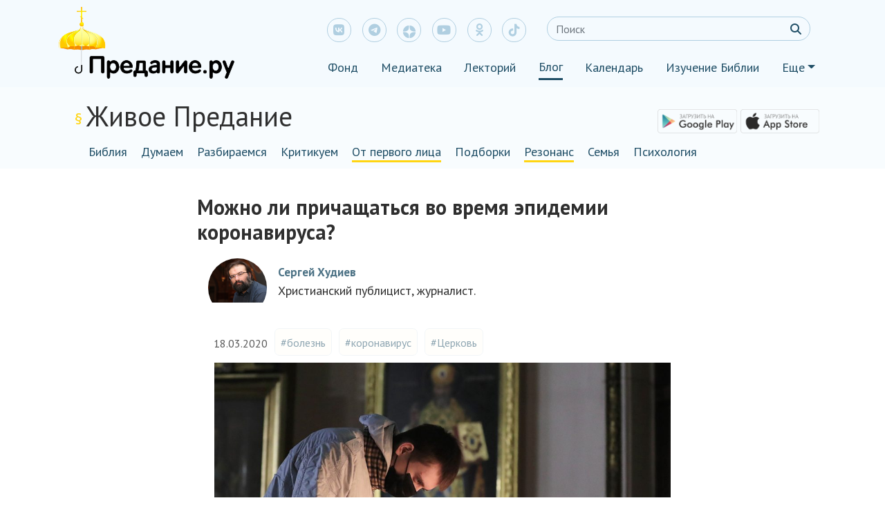

--- FILE ---
content_type: text/html; charset=UTF-8
request_url: https://blog.predanie.ru/article/mozhno-li-prichashhatsya-vo-vremya-epidemii-koronavirusa/?utm_medium=email&utm_source=email&utm_campaign=VSH_200330
body_size: 97263
content:
<!DOCTYPE html>
<html lang="ru" xmlns="http://www.w3.org/1999/html">
<head>
    <meta charset="UTF-8"/>
    <meta name="viewport" content="width=device-width" user-scalable=no, maximum-scale=1.0, minimum-scale=1.0>
    <!-- Global site tag (gtag.js) - Google Analytics -->
    <script async src="https://www.googletagmanager.com/gtag/js?id=UA-57449228-6"></script>
    <script src="https://kit.fontawesome.com/1e8328c65e.js" crossorigin="anonymous"></script>
    <script>
      window.dataLayer = window.dataLayer || [];
      function gtag() {
        dataLayer.push(arguments);
      }
      gtag('js', new Date());

      gtag('config', 'UA-57449228-6');
    </script>
    <meta name="yandex-verification" content="e6ad9c2f0d4869b0"/>

    <script src="https://yastatic.net/jquery/3.3.1/jquery.min.js"></script>
    <script src="https://blog.predanie.ru/wp-content/themes/predanie/js/share_buttons.js"></script>
    <script src="https://cdn.jsdelivr.net/npm/popper.js@1.16.0/dist/umd/popper.min.js"></script>
    <script src="https://code.jquery.com/jquery-3.4.1.min.js"></script>
    <script src="https://maxcdn.bootstrapcdn.com/bootstrap/4.0.0/js/bootstrap.min.js"
            integrity="sha384-JZR6Spejh4U02d8jOt6vLEHfe/JQGiRRSQQxSfFWpi1MquVdAyjUar5+76PVCmYl" crossorigin="anonymous">
    </script>
    <script src="https://blog.predanie.ru/wp-content/themes/predanie/js/header_js.js"></script>
    <script src="https://blog.predanie.ru/wp-content/themes/predanie/js/wow.min.js"></script>
    <!--    <script src="--><!--"></script>-->


    <link href="https://fonts.googleapis.com/css?family=PT+Sans:400,400i,700,700i&amp;subset=cyrillic" rel="stylesheet">
    <link href="https://fonts.googleapis.com/css?family=PT+Serif:400,400i,700,700i&amp;subset=cyrillic"
          rel="stylesheet">

    <link rel="stylesheet" href="https://cdnjs.cloudflare.com/ajax/libs/font-awesome/6.4.2/css/all.min.css">
<!--    <link rel="stylesheet" href="https://cdnjs.cloudflare.com/ajax/libs/font-awesome/6.4.2/css/all.css">-->
<!--    <link rel="stylesheet" href="https://cdnjs.cloudflare.com/ajax/libs/font-awesome/6.4.2/css/fontawesome.css">-->


<!--    <link rel="stylesheet" href="https://cdnjs.cloudflare.com/ajax/libs/font-awesome/6.4.2/css/all.min.css"-->
<!--          integrity="sha384-UHRtZLI+pbxtHCWp1t77Bi1L4ZtiqrqD80Kn4Z8NTSRyMA2Fd33n5dQ8lWUE00s/" crossorigin="anonymous">-->
    <link rel="stylesheet" href="https://blog.predanie.ru/wp-content/themes/predanie/bootstrap.min.css">
    <link rel="stylesheet" href="https://blog.predanie.ru/wp-content/themes/predanie/custom.css">
    <link rel="stylesheet" href="https://blog.predanie.ru/wp-content/themes/predanie/animate.css">
<!--    <link rel="stylesheet" href="--><!--">-->



    

    <link rel="shortcut icon" type="image/x-icon" href="/wp-content/themes/predanie/img/ico/favicon.ico"/>
    <link rel="pingback" href="https://blog.predanie.ru/xmlrpc.php"/>
        <!--[if lt IE 9]>
    <script src="https://blog.predanie.ru/wp-content/themes/predanie/js/html5.js" type="text/javascript"></script>
    <![endif]-->
    <link type="text/css" rel="stylesheet"
          href="https://fonts.googleapis.com/css?family=PT+Sans:400,700,400italic&amp;subset=latin,cyrillic">

    
    




    <style type="text/css">			.heateorSssInstagramBackground{background:radial-gradient(circle at 30% 107%,#fdf497 0,#fdf497 5%,#fd5949 45%,#d6249f 60%,#285aeb 90%)}
											.heateor_sss_horizontal_sharing .heateorSssSharing,.heateor_sss_standard_follow_icons_container .heateorSssSharing{
							color: #fff;
						border-width: 0px;
			border-style: solid;
			border-color: transparent;
		}
				.heateor_sss_horizontal_sharing .heateorSssTCBackground{
			color:#666;
		}
				.heateor_sss_horizontal_sharing .heateorSssSharing:hover,.heateor_sss_standard_follow_icons_container .heateorSssSharing:hover{
						border-color: transparent;
		}
		.heateor_sss_vertical_sharing .heateorSssSharing,.heateor_sss_floating_follow_icons_container .heateorSssSharing{
							color: #fff;
						border-width: 0px;
			border-style: solid;
			border-color: transparent;
		}
				.heateor_sss_vertical_sharing .heateorSssTCBackground{
			color:#666;
		}
				.heateor_sss_vertical_sharing .heateorSssSharing:hover,.heateor_sss_floating_follow_icons_container .heateorSssSharing:hover{
						border-color: transparent;
		}
		
		@media screen and (max-width:783px) {.heateor_sss_vertical_sharing{display:none!important}}@media screen and (max-width:783px) {.heateor_sss_floating_follow_icons_container{display:none!important}}</style>
<!-- This site is optimized with the Yoast SEO plugin v9.6 - https://yoast.com/wordpress/plugins/seo/ -->
<title>Можно ли причащаться во время эпидемии коронавируса?</title>
<link rel="canonical" href="https://blog.predanie.ru/article/mozhno-li-prichashhatsya-vo-vremya-epidemii-koronavirusa/" />
<!-- / Yoast SEO plugin. -->

<link rel='dns-prefetch' href='//cdn.jsdelivr.net' />
<link rel='dns-prefetch' href='//code.jquery.com' />
<link rel='dns-prefetch' href='//s.w.org' />
<link rel="alternate" type="application/rss+xml" title="Блог Предание.ру &raquo; Лента комментариев к &laquo;Можно ли причащаться во время эпидемии коронавируса?&raquo;" href="https://blog.predanie.ru/article/mozhno-li-prichashhatsya-vo-vremya-epidemii-koronavirusa/feed/" />
		<script type="text/javascript">
			window._wpemojiSettings = {"baseUrl":"https:\/\/s.w.org\/images\/core\/emoji\/11.2.0\/72x72\/","ext":".png","svgUrl":"https:\/\/s.w.org\/images\/core\/emoji\/11.2.0\/svg\/","svgExt":".svg","source":{"concatemoji":"https:\/\/blog.predanie.ru\/wp-includes\/js\/wp-emoji-release.min.js?ver=1618487812"}};
			!function(e,a,t){var n,r,o,i=a.createElement("canvas"),p=i.getContext&&i.getContext("2d");function s(e,t){var a=String.fromCharCode;p.clearRect(0,0,i.width,i.height),p.fillText(a.apply(this,e),0,0);e=i.toDataURL();return p.clearRect(0,0,i.width,i.height),p.fillText(a.apply(this,t),0,0),e===i.toDataURL()}function c(e){var t=a.createElement("script");t.src=e,t.defer=t.type="text/javascript",a.getElementsByTagName("head")[0].appendChild(t)}for(o=Array("flag","emoji"),t.supports={everything:!0,everythingExceptFlag:!0},r=0;r<o.length;r++)t.supports[o[r]]=function(e){if(!p||!p.fillText)return!1;switch(p.textBaseline="top",p.font="600 32px Arial",e){case"flag":return s([55356,56826,55356,56819],[55356,56826,8203,55356,56819])?!1:!s([55356,57332,56128,56423,56128,56418,56128,56421,56128,56430,56128,56423,56128,56447],[55356,57332,8203,56128,56423,8203,56128,56418,8203,56128,56421,8203,56128,56430,8203,56128,56423,8203,56128,56447]);case"emoji":return!s([55358,56760,9792,65039],[55358,56760,8203,9792,65039])}return!1}(o[r]),t.supports.everything=t.supports.everything&&t.supports[o[r]],"flag"!==o[r]&&(t.supports.everythingExceptFlag=t.supports.everythingExceptFlag&&t.supports[o[r]]);t.supports.everythingExceptFlag=t.supports.everythingExceptFlag&&!t.supports.flag,t.DOMReady=!1,t.readyCallback=function(){t.DOMReady=!0},t.supports.everything||(n=function(){t.readyCallback()},a.addEventListener?(a.addEventListener("DOMContentLoaded",n,!1),e.addEventListener("load",n,!1)):(e.attachEvent("onload",n),a.attachEvent("onreadystatechange",function(){"complete"===a.readyState&&t.readyCallback()})),(n=t.source||{}).concatemoji?c(n.concatemoji):n.wpemoji&&n.twemoji&&(c(n.twemoji),c(n.wpemoji)))}(window,document,window._wpemojiSettings);
		</script>
		<style type="text/css">
img.wp-smiley,
img.emoji {
	display: inline !important;
	border: none !important;
	box-shadow: none !important;
	height: 1em !important;
	width: 1em !important;
	margin: 0 .07em !important;
	vertical-align: -0.1em !important;
	background: none !important;
	padding: 0 !important;
}
</style>
	<link rel='stylesheet' id='wp-block-library-css'  href='https://blog.predanie.ru/wp-includes/css/dist/block-library/style.min.css?ver=1618487812' type='text/css' media='all' />
<link rel='stylesheet' id='ald-styles-css'  href='https://blog.predanie.ru/wp-content/plugins/ajax-load-more-anything/css/ald-styles.css?ver=1625708384' type='text/css' media='all' />
<link rel='stylesheet' id='bbspoiler-css'  href='https://blog.predanie.ru/wp-content/plugins/bbspoiler/inc/bbspoiler.css?ver=1519293369' type='text/css' media='all' />
<link rel='stylesheet' id='bg_rutube_styles-css'  href='https://blog.predanie.ru/wp-content/plugins/bg-rutube-embed/css/bg_rutube.css?ver=1732811810' type='text/css' media='all' />
<link rel='stylesheet' id='dashicons-css'  href='https://blog.predanie.ru/wp-includes/css/dashicons.min.css?ver=1551171242' type='text/css' media='all' />
<link rel='stylesheet' id='post-views-counter-frontend-css'  href='https://blog.predanie.ru/wp-content/plugins/post-views-counter/css/frontend.css?ver=1623321403' type='text/css' media='all' />
<link rel='stylesheet' id='wp-omnivideo-style-css'  href='https://blog.predanie.ru/wp-content/plugins/wp-omnivideo/assets/public/css/omnivideo.min.css?ver=1732737359' type='text/css' media='all' />
<link rel='stylesheet' id='custom-css'  href='https://blog.predanie.ru/wp-content/themes/predanie/custom.css?ver=1642109777' type='text/css' media='all' />
<link rel='stylesheet' id='heateor_sss_frontend_css-css'  href='https://blog.predanie.ru/wp-content/plugins/sassy-social-share/public/css/sassy-social-share-public.css?ver=1623321405' type='text/css' media='all' />
<link rel='stylesheet' id='heateor_sss_sharing_default_svg-css'  href='https://blog.predanie.ru/wp-content/plugins/sassy-social-share/admin/css/sassy-social-share-svg.css?ver=1623321405' type='text/css' media='all' />
<link rel='stylesheet' id='searchwp-live-search-css'  href='https://blog.predanie.ru/wp-content/plugins/searchwp-live-ajax-search/assets/styles/style.css?ver=1590654263' type='text/css' media='all' />
<script type='text/javascript' src='https://blog.predanie.ru/wp-includes/js/jquery/jquery.js?ver=1567684588'></script>
<script type='text/javascript' src='https://blog.predanie.ru/wp-includes/js/jquery/jquery-migrate.min.js?ver=1502710558'></script>
<script type='text/javascript'>
/* <![CDATA[ */
var title = {"unfolded":"\u0420\u0430\u0437\u0432\u0435\u0440\u043d\u0443\u0442\u044c","folded":"\u0421\u0432\u0435\u0440\u043d\u0443\u0442\u044c"};
/* ]]> */
</script>
<script type='text/javascript' src='https://blog.predanie.ru/wp-content/plugins/bbspoiler/inc/bbspoiler.js?ver=1519293369'></script>
<script type='text/javascript' src='https://blog.predanie.ru/wp-content/themes/predanie/js/all.js?ver=1642109777'></script>
<script type='text/javascript' src='https://cdn.jsdelivr.net/npm/popper.js@1.16.0/dist/umd/popper.min.js?ver=5.1.15'></script>
<script type='text/javascript' src='https://code.jquery.com/jquery-3.4.1.min.js?ver=5.1.15'></script>
<link rel='https://api.w.org/' href='https://blog.predanie.ru/wp-json/' />
<link rel="EditURI" type="application/rsd+xml" title="RSD" href="https://blog.predanie.ru/xmlrpc.php?rsd" />
<link rel="wlwmanifest" type="application/wlwmanifest+xml" href="https://blog.predanie.ru/wp-includes/wlwmanifest.xml" /> 
<meta name="generator" content="WordPress 5.1.15" />
<link rel='shortlink' href='https://blog.predanie.ru/?p=16957' />
<link rel="alternate" type="application/json+oembed" href="https://blog.predanie.ru/wp-json/oembed/1.0/embed?url=https%3A%2F%2Fblog.predanie.ru%2Farticle%2Fmozhno-li-prichashhatsya-vo-vremya-epidemii-koronavirusa%2F" />
<link rel="alternate" type="text/xml+oembed" href="https://blog.predanie.ru/wp-json/oembed/1.0/embed?url=https%3A%2F%2Fblog.predanie.ru%2Farticle%2Fmozhno-li-prichashhatsya-vo-vremya-epidemii-koronavirusa%2F&#038;format=xml" />
	<style type="text/css">
		article{
			display: none;
		}

		.btn.loadMoreBtn {
    color: #333333;
    text-align: center;
}

.btn.loadMoreBtn:hover {
    text-decoration: none;
}
	</style>

<!-- Schema & Structured Data For WP v1.9.78 - -->
<script type="application/ld+json" class="saswp-schema-markup-output">
[{"@context":"https:\/\/schema.org","@type":"BlogPosting","@id":"https:\/\/blog.predanie.ru\/article\/mozhno-li-prichashhatsya-vo-vremya-epidemii-koronavirusa\/#BlogPosting","url":"https:\/\/blog.predanie.ru\/article\/mozhno-li-prichashhatsya-vo-vremya-epidemii-koronavirusa\/","inLanguage":"ru-RU","mainEntityOfPage":"https:\/\/blog.predanie.ru\/article\/mozhno-li-prichashhatsya-vo-vremya-epidemii-koronavirusa\/","headline":"\u041c\u043e\u0436\u043d\u043e \u043b\u0438 \u043f\u0440\u0438\u0447\u0430\u0449\u0430\u0442\u044c\u0441\u044f \u0432\u043e \u0432\u0440\u0435\u043c\u044f \u044d\u043f\u0438\u0434\u0435\u043c\u0438\u0438 \u043a\u043e\u0440\u043e\u043d\u0430\u0432\u0438\u0440\u0443\u0441\u0430?","description":"\u041e\u0431\u043e\u0437\u043d\u0430\u0447\u0438\u043b\u0438\u0441\u044c \u0434\u0432\u0435 \u043f\u043e\u0437\u0438\u0446\u0438\u0438, \u0438 \u043e\u0431\u0435 \u0430\u043f\u0435\u043b\u043b\u0438\u0440\u0443\u044e\u0442 \u043a \u041f\u0438\u0441\u0430\u043d\u0438\u044e \u0438 \u0440\u0430\u0437\u0443\u043c\u0443 \u0426\u0435\u0440\u043a\u0432\u0438...","articleBody":"\u041c\u043e\u0436\u043d\u043e \u043b\u0438 \u043f\u0440\u0438\u0447\u0430\u0449\u0430\u0442\u044c\u0441\u044f \u0432\u043e \u0432\u0440\u0435\u043c\u044f \u044d\u043f\u0438\u0434\u0435\u043c\u0438\u0438 \u043a\u043e\u0440\u043e\u043d\u0430\u0432\u0438\u0440\u0443\u0441\u0430? \u0421\u0443\u0449\u0435\u0441\u0442\u0432\u0443\u044e\u0442 \u0434\u0432\u0435 \u043f\u043e\u0437\u0438\u0446\u0438\u0438 - \u0441\u043e\u0433\u043b\u0430\u0441\u043d\u043e \u043e\u0434\u043d\u043e\u0439 \u0438\u0437 \u043d\u0438\u0445, \u0441\u0430\u043c\u0430 \u043c\u044b\u0441\u043b\u044c \u043e \u0442\u043e\u043c, \u0447\u0442\u043e\u0431\u044b \u0437\u0430\u0440\u0430\u0437\u0438\u0442\u044c\u0441\u044f \u0432\u043e \u0432\u0440\u0435\u043c\u044f \u043f\u0440\u0438\u0447\u0430\u0441\u0442\u0438\u044f \u0421\u0432\u044f\u0442\u044b\u0445 \u0422\u0430\u0439\u043d, \u043d\u0435\u043b\u0435\u043f\u0430 \u0438 \u043a\u043e\u0449\u0443\u043d\u0441\u0442\u0432\u0435\u043d\u043d\u0430. \u041c\u044b \u0432\u0435\u0440\u0438\u043c, \u0447\u0442\u043e \u0432 \u0427\u0430\u0448\u0435 \u043d\u0435\u0432\u0438\u0434\u0438\u043c\u043e \u043f\u0440\u0435\u0431\u044b\u0432\u0430\u0435\u0442 \u0421\u0430\u043c \u0413\u043e\u0441\u043f\u043e\u0434\u044c, \u041f\u043e\u0434\u0430\u0442\u0435\u043b\u044c \u0436\u0438\u0437\u043d\u0438, \u041a\u043e\u0442\u043e\u0440\u044b\u0439 \u0432\u0441\u0435\u0433\u0434\u0430 \u0438\u0449\u0435\u0442 \u043d\u0430\u043c \u0442\u043e\u043b\u044c\u043a\u043e \u0431\u043b\u0430\u0433\u0430 \u0441\u043f\u0430\u0441\u0435\u043d\u0438\u044f, - \u043a\u0430\u043a \u043c\u044b \u043c\u043e\u0436\u0435\u043c \u043f\u043e\u043c\u044b\u0441\u043b\u0438\u0442\u044c, \u0447\u0442\u043e \u041f\u0440\u0438\u0447\u0430\u0441\u0442\u0438\u0435 \u043c\u043e\u0436\u0435\u0442 \u043e\u043a\u0430\u0437\u0430\u0442\u044c\u0441\u044f \u0432\u0440\u0435\u0434\u043e\u043d\u043e\u0441\u043d\u044b\u043c?     \u0414\u0440\u0443\u0433\u0430\u044f \u043f\u043e\u0437\u0438\u0446\u0438\u044f \u0441\u0432\u044f\u0437\u0430\u043d\u0430 \u0441\u043e \u0441\u043b\u043e\u0432\u0430\u043c\u0438 \u0435\u0449\u0435 \u0412\u0435\u0442\u0445\u043e\u0433\u043e \u0417\u0430\u0432\u0435\u0442\u0430, \u043a\u043e\u0442\u043e\u0440\u044b\u0435 \u0413\u043e\u0441\u043f\u043e\u0434\u044c \u0418\u0438\u0441\u0443\u0441 \u043f\u043e\u0432\u0442\u043e\u0440\u044f\u0435\u0442, \u043a\u043e\u0433\u0434\u0430 \u043f\u043e\u0434\u0432\u0435\u0440\u0433\u0430\u0435\u0442\u0441\u044f \u0438\u0441\u043a\u0443\u0448\u0435\u043d\u0438\u044e \u043e\u0442 \u0434\u0438\u0430\u0432\u043e\u043b\u0430: \u00ab\u041f\u043e\u0442\u043e\u043c \u0431\u0435\u0440\u0435\u0442 \u0415\u0433\u043e \u0434\u0438\u0430\u0432\u043e\u043b \u0432 \u0441\u0432\u044f\u0442\u043e\u0439 \u0433\u043e\u0440\u043e\u0434 \u0438 \u043f\u043e\u0441\u0442\u0430\u0432\u043b\u044f\u0435\u0442 \u0415\u0433\u043e \u043d\u0430 \u043a\u0440\u044b\u043b\u0435 \u0445\u0440\u0430\u043c\u0430, \u0438 \u0433\u043e\u0432\u043e\u0440\u0438\u0442 \u0415\u043c\u0443: \u0435\u0441\u043b\u0438 \u0422\u044b \u0421\u044b\u043d \u0411\u043e\u0436\u0438\u0439, \u0431\u0440\u043e\u0441\u044c\u0441\u044f \u0432\u043d\u0438\u0437, \u0438\u0431\u043e \u043d\u0430\u043f\u0438\u0441\u0430\u043d\u043e: \u0410\u043d\u0433\u0435\u043b\u0430\u043c \u0421\u0432\u043e\u0438\u043c \u0437\u0430\u043f\u043e\u0432\u0435\u0434\u0430\u0435\u0442 \u043e \u0422\u0435\u0431\u0435, \u0438 \u043d\u0430 \u0440\u0443\u043a\u0430\u0445 \u043f\u043e\u043d\u0435\u0441\u0443\u0442 \u0422\u0435\u0431\u044f, \u0434\u0430 \u043d\u0435 \u043f\u0440\u0435\u0442\u043a\u043d\u0435\u0448\u044c\u0441\u044f \u043e \u043a\u0430\u043c\u0435\u043d\u044c \u043d\u043e\u0433\u043e\u044e \u0422\u0432\u043e\u0435\u044e. \u0418\u0438\u0441\u0443\u0441 \u0441\u043a\u0430\u0437\u0430\u043b \u0435\u043c\u0443: \u043d\u0430\u043f\u0438\u0441\u0430\u043d\u043e \u0442\u0430\u043a\u0436\u0435: \u043d\u0435 \u0438\u0441\u043a\u0443\u0448\u0430\u0439 \u0413\u043e\u0441\u043f\u043e\u0434\u0430 \u0411\u043e\u0433\u0430 \u0442\u0432\u043e\u0435\u0433\u043e\u00bb (\u041c\u0444 4:5\u20137).    \u0412 \u0441\u0430\u043c\u043e\u043c \u0434\u0435\u043b\u0435, \u043f\u043e\u0434\u0432\u0435\u0440\u0433\u0430\u0442\u044c \u0441\u0435\u0431\u044f (\u0438 \u0434\u0440\u0443\u0433\u0438\u0445) \u043e\u043f\u0430\u0441\u043d\u043e\u0441\u0442\u0438, \u043f\u043e\u043b\u0430\u0433\u0430\u044f, \u0447\u0442\u043e \u0411\u043e\u0433 \u043e\u0431\u044f\u0437\u0430\u043d \u0432\u043c\u0435\u0448\u0430\u0442\u044c\u0441\u044f \u0438 \u043f\u0440\u0435\u0434\u043e\u0442\u0432\u0440\u0430\u0442\u0438\u0442\u044c \u0431\u0435\u0434\u0441\u0442\u0432\u0438\u044f, \u043a\u043e\u0442\u043e\u0440\u044b\u0435 \u043c\u044b \u0441\u0430\u043c\u0438 \u0434\u043e\u043b\u0436\u043d\u044b \u0431\u044b\u043b\u0438 \u0431\u044b \u043f\u0440\u0435\u0434\u0432\u0438\u0434\u0435\u0442\u044c - \u0437\u043d\u0430\u0447\u0438\u0442 \u0438\u0441\u043a\u0443\u0448\u0430\u0442\u044c \u0411\u043e\u0433\u0430 \u0438 \u0438\u0434\u0442\u0438 \u044f\u0432\u043d\u043e \u043f\u0440\u043e\u0442\u0438\u0432 \u041f\u0438\u0441\u0430\u043d\u0438\u044f, \u0432 \u0447\u0430\u0441\u0442\u043d\u043e\u0441\u0442\u0438, \u043f\u0440\u043e\u0442\u0438\u0432 \u0437\u0430\u043f\u043e\u0432\u0435\u0434\u0438 \"\u043d\u0435 \u0443\u0431\u0438\u0439\", \u043a\u043e\u0442\u043e\u0440\u0430\u044f \u043f\u0440\u0435\u0434\u043f\u0438\u0441\u044b\u0432\u0430\u0435\u0442 \u043d\u0430\u043c \u0437\u0430\u0431\u043e\u0442\u0438\u0442\u044c\u0441\u044f \u043e \u0441\u0432\u043e\u0435\u043c \u0438 \u0447\u0443\u0436\u043e\u043c \u0437\u0434\u043e\u0440\u043e\u0432\u044c\u0435 \u0438 \u0436\u0438\u0437\u043d\u0438. \u0411\u043e\u0433 \u0432\u043e\u0437\u043d\u0430\u0433\u0440\u0430\u0436\u0434\u0430\u0435\u0442 \u043f\u043e\u0441\u043b\u0443\u0448\u0430\u043d\u0438\u0435 - \u0430 \u043d\u0435 \u0443\u0434\u0430\u043b\u044c \u0438 \u0431\u0440\u0430\u0432\u0430\u0434\u0443.     \u0421\u0442\u043e\u0440\u043e\u043d\u043d\u0438\u043a\u0438 \u043f\u0435\u0440\u0432\u043e\u0433\u043e \u0432\u0437\u0433\u043b\u044f\u0434\u0430 \u043e\u0431\u0440\u0430\u0449\u0430\u044e\u0442 \u0432\u043d\u0438\u043c\u0430\u043d\u0438\u0435 \u043d\u0430 \u0442\u043e, \u0447\u0442\u043e \u0435\u0441\u043b\u0438 \u0431\u044b \u041f\u0440\u0438\u0447\u0430\u0441\u0442\u0438\u0435 \u0431\u044b\u043b\u043e \u043e\u043f\u0430\u0441\u043d\u043e \u0441 \u0442\u043e\u0447\u043a\u0438 \u0437\u0440\u0435\u043d\u0438\u044f \u0437\u0430\u0440\u0430\u0436\u0435\u043d\u0438\u044f, \u043f\u0435\u0440\u0432\u044b\u043c\u0438 \u0431\u044b \u0432\u044b\u043c\u0435\u0440\u043b\u0438 \u0441\u0432\u044f\u0449\u0435\u043d\u043d\u0438\u043a\u0438, \u043a\u043e\u0442\u043e\u0440\u044b\u0435 \u043f\u043e\u0442\u0440\u0435\u0431\u043b\u044f\u044e\u0442 \u0414\u0430\u0440\u044b \u043f\u043e\u0441\u043b\u0435 \u043a\u0430\u0436\u0434\u043e\u0439 \u041b\u0438\u0442\u0443\u0440\u0433\u0438\u0438. \u042d\u0442\u043e \u0432\u0435\u0440\u043d\u043e - \u043f\u0440\u0438\u0447\u0435\u043c \u0432\u0435\u0440\u043d\u043e \u043d\u0435 \u0442\u043e\u043b\u044c\u043a\u043e \u0432\u043e \u0432\u0440\u0435\u043c\u044f \u044d\u043f\u0438\u0434\u0435\u043c\u0438\u0439. \u0412\u0435\u0440\u0443\u044e\u0449\u0438\u0435 \u0441\u043e\u0441\u0442\u0430\u0432\u043b\u044f\u043b\u0438 \u0431\u044b \u0441\u0430\u043c\u0443\u044e \u0437\u0430\u043c\u0435\u0442\u043d\u0443\u044e \u0433\u0440\u0443\u043f\u043f\u0443 \u0440\u0438\u0441\u043a\u0430 \u0441 \u0442\u043e\u0447\u043a\u0438 \u0437\u0440\u0435\u043d\u0438\u044f \u044d\u043f\u0438\u0434\u0435\u043c\u0438\u043e\u043b\u043e\u0433\u0438\u0438, \u0430 \u0441\u0432\u044f\u0449\u0435\u043d\u043d\u0438\u043a\u0438 - \u0441\u0430\u043c\u0443\u044e \u044f\u0440\u043a\u043e \u0432\u044b\u0440\u0430\u0436\u0435\u043d\u043d\u0443\u044e \u043f\u043e\u0434\u0433\u0440\u0443\u043f\u043f\u0443 \u0432\u043d\u0443\u0442\u0440\u0438 \u044d\u0442\u043e\u0439 \u0433\u0440\u0443\u043f\u043f\u044b.     \u0421\u0432\u044f\u0449\u0435\u043d\u043d\u0438\u043a \u043f\u043e\u0441\u0442\u043e\u044f\u043d\u043d\u043e \u043e\u0431\u0449\u0430\u0435\u0442\u0441\u044f \u0441 \u0441\u0430\u043c\u044b\u043c \u0448\u0438\u0440\u043e\u043a\u0438\u043c \u043a\u0440\u0443\u0433\u043e\u043c \u043b\u044e\u0434\u0435\u0439, \u0431\u043b\u0438\u0437\u043a\u043e \u0441\u043a\u043b\u043e\u043d\u0438\u0432\u0448\u0438\u0441\u044c \u0443\u0445\u043e\u043c \u043a \u0443\u0441\u0442\u0430\u043c \u043f\u0440\u0438\u0445\u043e\u0436\u0430\u043d\u0438\u043d\u0430, \u043f\u0440\u0438\u043d\u0438\u043c\u0430\u0435\u0442 \u0438\u0441\u043f\u043e\u0432\u0435\u0434\u044c, \u044f\u0432\u043b\u044f\u0435\u0442\u0441\u044f, \u0447\u0442\u043e\u0431\u044b \u043f\u0440\u0435\u043f\u043e\u0434\u0430\u0442\u044c \u043f\u043e\u0441\u043b\u0435\u0434\u043d\u0435\u0435 \u0443\u0442\u0435\u0448\u0435\u043d\u0438\u0435 \u0443\u043c\u0438\u0440\u0430\u044e\u0449\u0438\u043c, - \u043e\u043d \u0434\u043e\u043b\u0436\u0435\u043d \u0431\u044b\u043b \u0431\u044b \u0431\u044b\u0442\u044c \u043f\u0435\u0440\u0432\u043e\u0439 \u0436\u0435\u0440\u0442\u0432\u043e\u0439 \u0432\u0441\u0435\u0432\u043e\u0437\u043c\u043e\u0436\u043d\u043e\u0439 \u0437\u0430\u0440\u0430\u0437\u044b. \u041f\u043e \u0441\u0442\u0435\u043f\u0435\u043d\u0438 \u043e\u043f\u0430\u0441\u043d\u043e\u0441\u0442\u0438 \u043a \u0435\u0433\u043e \u0441\u043b\u0443\u0436\u0435\u043d\u0438\u044e \u043f\u0440\u0438\u0431\u043b\u0438\u0436\u0430\u0435\u0442\u0441\u044f \u0442\u043e\u043b\u044c\u043a\u043e \u0441\u043b\u0443\u0436\u0435\u043d\u0438\u0435 \u0432\u0440\u0430\u0447\u0430 - \u0442\u043e\u043b\u044c\u043a\u043e \u0443 \u0432\u0440\u0430\u0447\u0435\u0439 \u0435\u0441\u0442\u044c \u0434\u043e\u043f\u043e\u043b\u043d\u0438\u0442\u0435\u043b\u044c\u043d\u044b\u0435 \u043c\u0435\u0440\u044b \u043f\u0440\u0435\u0434\u043e\u0441\u0442\u043e\u0440\u043e\u0436\u043d\u043e\u0441\u0442\u0438, \u0438 \u043e\u043d\u0438 \u0432\u0441\u0435 \u0440\u0430\u0432\u043d\u043e \u0447\u0430\u0441\u0442\u043e \u0437\u0430\u0431\u043e\u043b\u0435\u0432\u0430\u044e\u0442.     \u0422\u043e, \u0447\u0442\u043e \u043d\u0430\u0448\u0435 \u0434\u0443\u0445\u043e\u0432\u0435\u043d\u0441\u0442\u0432\u043e \u0436\u0438\u0432\u043e \u0438 \u043f\u0440\u043e\u0434\u043e\u043b\u0436\u0430\u0435\u0442 \u0441\u043b\u0443\u0436\u0435\u043d\u0438\u0435, \u0433\u043e\u0432\u043e\u0440\u0438\u0442 \u043e \u0442\u043e\u043c, \u0447\u0442\u043e \u0435\u0433\u043e \u043f\u043e\u0434\u0432\u0435\u0440\u0436\u0435\u043d\u043d\u043e\u0441\u0442\u044c \u0438\u043d\u0444\u0435\u043a\u0446\u0438\u043e\u043d\u043d\u044b\u043c \u0431\u043e\u043b\u0435\u0437\u043d\u044f\u043c \u0432 \u0441\u0440\u0435\u0434\u043d\u0435\u043c \u0435\u0434\u0432\u0430 \u043b\u0438 \u0432\u044b\u0448\u0435, \u0447\u0435\u043c \u0443 \u043d\u0430\u0441\u0435\u043b\u0435\u043d\u0438\u044f \u0432 \u0446\u0435\u043b\u043e\u043c.     \u041e\u0434\u043d\u0430\u043a\u043e \u043f\u0440\u043e \u0441\u0432\u044f\u0449\u0435\u043d\u043d\u0438\u043a\u0430 \u043d\u0438\u043a\u0430\u043a \u043d\u0435\u043b\u044c\u0437\u044f \u0441\u043a\u0430\u0437\u0430\u0442\u044c, \u0447\u0442\u043e \u043e\u043d \u0438\u0441\u043a\u0443\u0448\u0430\u0435\u0442 \u0413\u043e\u0441\u043f\u043e\u0434\u0430: \u043e\u043d \u0432\u043e\u0432\u0441\u0435 \u043d\u0435 \u043b\u0435\u0437\u0435\u0442 \u043f\u043e\u0434\u0432\u0435\u0440\u0433\u0430\u0442\u044c \u0441\u0435\u0431\u044f \u043e\u043f\u0430\u0441\u043d\u043e\u0441\u0442\u0438 \u0431\u0435\u0437 \u0443\u0432\u0430\u0436\u0438\u0442\u0435\u043b\u044c\u043d\u043e\u0439 \u043f\u0440\u0438\u0447\u0438\u043d\u044b. \u041e\u043d \u0438\u0441\u043f\u043e\u043b\u043d\u044f\u0435\u0442 \u0432\u043e\u0437\u043b\u043e\u0436\u0435\u043d\u043d\u044b\u0439 \u043d\u0430 \u043d\u0435\u0433\u043e \u0434\u043e\u043b\u0433, \u0441\u043b\u0435\u0434\u0443\u0435\u0442 \u0441\u0432\u044f\u0449\u0435\u043d\u043d\u0438\u0447\u0435\u0441\u043a\u043e\u0439 \u043f\u0440\u0438\u0441\u044f\u0433\u0435, \u043f\u043e \u043f\u0440\u0438\u043c\u0435\u0440\u0443 \u0413\u043e\u0441\u043f\u043e\u0434\u0430 \u043d\u0435\u0441\u0435\u0442 \u0441\u043b\u0443\u0436\u0435\u043d\u0438\u0435 \u0432 \u044d\u0442\u043e\u043c \u0433\u043b\u0443\u0431\u043e\u043a\u043e \u0438\u043d\u0444\u0438\u0446\u0438\u0440\u043e\u0432\u0430\u043d\u043d\u043e\u043c \u0437\u043b\u043e\u043c \u0438 \u0433\u0440\u0435\u0445\u043e\u043c \u043c\u0438\u0440\u0435. \u0413\u0440\u0435\u0448\u043d\u0438\u043a\u0438 \u043d\u0443\u0436\u0434\u0430\u044e\u0442\u0441\u044f \u0432 \u0438\u0441\u043f\u043e\u0432\u0435\u0434\u0438, \u0432\u0435\u0440\u0443\u044e\u0449\u0438\u0435 - \u0432 \u041f\u0440\u0438\u0447\u0430\u0441\u0442\u0438\u0438, \u0438 \u0441\u0432\u044f\u0449\u0435\u043d\u043d\u0438\u043a \u043d\u0435 \u043c\u043e\u0436\u0435\u0442 \u0438\u043c \u043e\u0442\u043a\u0430\u0437\u0430\u0442\u044c. \u041c\u043e\u0442\u0438\u0432\u044b, \u043f\u043e \u043a\u043e\u0442\u043e\u0440\u044b\u043c \u043e\u043d \u0434\u0435\u0439\u0441\u0442\u0432\u0443\u0435\u0442, \u044f\u0441\u043d\u044b \u0438 \u0435\u043c\u0443 \u0441\u0430\u043c\u043e\u043c\u0443, \u0438 \u0411\u043e\u0433\u0443.     \u0412\u043e \u0432\u0440\u0435\u043c\u044f \u044d\u043f\u0438\u0434\u0435\u043c\u0438\u0438, \u043a\u043e\u0433\u0434\u0430 \u043b\u044e\u0434\u0438 \u043f\u0440\u0435\u0431\u044b\u0432\u0430\u044e\u0442 \u0432 \u0441\u0442\u0440\u0430\u0445\u0435, \u0441\u0442\u0440\u0430\u0434\u0430\u044e\u0442 \u0438 \u0443\u043c\u0438\u0440\u0430\u044e\u0442, \u043e\u043d\u0438 \u043e\u0441\u043e\u0431\u0435\u043d\u043d\u043e \u043d\u0443\u0436\u0434\u0430\u044e\u0442\u0441\u044f \u0432 \u0437\u0430\u0431\u043e\u0442\u0435 \u0441\u0432\u044f\u0449\u0435\u043d\u043d\u0438\u043a\u0430 - \u0438 \u043e\u043d \u0434\u043e\u043b\u0436\u0435\u043d \u0438\u043c \u0435\u0435 \u043e\u043a\u0430\u0437\u044b\u0432\u0430\u0442\u044c.     \u0412 \u043d\u0435\u0441\u043a\u043e\u043b\u044c\u043a\u043e \u0434\u0440\u0443\u0433\u043e\u043c \u043f\u043e\u043b\u043e\u0436\u0435\u043d\u0438\u0438 \u043d\u0430\u0445\u043e\u0434\u0438\u0442\u0441\u044f \u043c\u0438\u0440\u044f\u043d\u0438\u043d. \u041b\u0438\u0442\u0443\u0440\u0433\u0438\u044f \u043d\u0435 \u0441\u043e\u0432\u0435\u0440\u0448\u0438\u0442\u0441\u044f, \u0435\u0441\u043b\u0438 \u0441\u0432\u044f\u0449\u0435\u043d\u043d\u0438\u043a \u043e\u0442\u043a\u0430\u0436\u0435\u0442\u0441\u044f \u0441\u043e\u0432\u0435\u0440\u0448\u0430\u0442\u044c \u0435\u0435 \u0438 \u043f\u0440\u0435\u043f\u043e\u0434\u0430\u0432\u0430\u0442\u044c \u043b\u044e\u0434\u044f\u043c \u041f\u0440\u0438\u0447\u0430\u0441\u0442\u0438\u0435. \u041d\u043e \u043c\u0438\u0440\u044f\u043d\u0438\u043d \u043d\u0435 \u0441\u043e\u0440\u0432\u0435\u0442 \u0435\u0435, \u0435\u0441\u043b\u0438 \u0432\u043e\u0437\u0434\u0435\u0440\u0436\u0438\u0442\u0441\u044f \u043e\u0442 \u041f\u0440\u0438\u0447\u0430\u0441\u0442\u0438\u044f \u0432 \u044d\u0442\u043e\u0442 \u0440\u0430\u0437. \u041a\u0430\u043a \u043f\u0440\u0430\u0432\u0438\u043b\u043e, \u043c\u0438\u0440\u044f\u043d\u0435 \u0443 \u043d\u0430\u0441 \u043d\u0435 \u043f\u0440\u0438\u0447\u0430\u0449\u0430\u044e\u0442\u0441\u044f \u0437\u0430 \u043a\u0430\u0436\u0434\u043e\u0439 \u041b\u0438\u0442\u0443\u0440\u0433\u0438\u0435\u0439, - \u0432 \u0426\u0435\u0440\u043a\u0432\u0438 \u0434\u0430\u0432\u043d\u043e \u0438\u0434\u0443\u0442 \u0441\u043f\u043e\u0440\u044b \u043e \u0442\u043e\u043c, \u0445\u043e\u0440\u043e\u0448\u043e \u043b\u0438 \u0447\u0430\u0441\u0442\u043e\u0435 \u043f\u0440\u0438\u0447\u0430\u0449\u0435\u043d\u0438\u0435, \u043d\u043e \u0432 \u0440\u0435\u0430\u043b\u044c\u043d\u043e\u0441\u0442\u0438 \u043c\u043d\u043e\u0433\u0438\u0435 \u0443\u0447\u0430\u0441\u0442\u043d\u0438\u043a\u0438 \u0431\u043e\u0433\u043e\u0441\u043b\u0443\u0436\u0435\u043d\u0438\u044f \u043d\u0435 \u043f\u043e\u0434\u0445\u043e\u0434\u044f\u0442 \u043a \u0427\u0430\u0448\u0435. \u0411\u043b\u0430\u0433\u043e\u0447\u0435\u0441\u0442\u0438\u0432\u044b\u0435 \u043b\u044e\u0434\u0438 \u043c\u043e\u0433\u0443\u0442 \u043a\u0430\u043a\u043e\u0435-\u0442\u043e \u0432\u0440\u0435\u043c\u044f \u0432\u043e\u0437\u0434\u0435\u0440\u0436\u0438\u0432\u0430\u0442\u044c\u0441\u044f \u043e\u0442 \u041f\u0440\u0438\u0447\u0430\u0441\u0442\u0438\u044f \u043f\u043e \u0440\u0430\u0437\u043d\u044b\u043c \u043f\u0440\u0438\u0447\u0438\u043d\u0430\u043c - \u043d\u043e \u0447\u0430\u0449\u0435 \u0432\u0441\u0435\u0433\u043e \u043f\u043e\u0442\u043e\u043c\u0443, \u0447\u0442\u043e \u0445\u043e\u0442\u0435\u043b\u0438 \u0431\u044b \u0442\u0449\u0430\u0442\u0435\u043b\u044c\u043d\u043e \u043f\u043e\u0434\u0433\u043e\u0442\u043e\u0432\u044c\u0441\u044f \u0438 \u043f\u0440\u0438\u0441\u0442\u0443\u043f\u0438\u0442\u044c \u043a \u041f\u0440\u0438\u0447\u0430\u0441\u0442\u0438\u044e \u0441 \u0434\u043e\u043b\u0436\u043d\u044b\u043c \u0431\u043b\u0430\u0433\u043e\u0433\u043e\u0432\u0435\u043d\u0438\u0435\u043c.     \u0427\u0442\u043e\u0431\u044b \u0438\u0434\u0442\u0438 \u043a \u041f\u0440\u0438\u0447\u0430\u0441\u0442\u0438\u044e \u0438\u043c\u0435\u043d\u043d\u043e \u0432\u043e \u0432\u0440\u0435\u043c\u044f \u043f\u0438\u043a\u0430 \u044d\u043f\u0438\u0434\u0435\u043c\u0438\u0438, \u043d\u0443\u0436\u043d\u043e \u044f\u0441\u043d\u043e \u043f\u043e\u043d\u0438\u043c\u0430\u0442\u044c \u0441\u0432\u043e\u0438 \u043c\u043e\u0442\u0438\u0432\u044b - \u0438 \u0432\u043f\u043e\u043b\u043d\u0435 \u043b\u0438 \u043e\u043d\u0438 \u0443\u0433\u043e\u0434\u043d\u044b \u0411\u043e\u0433\u0443. \u041c\u044b \u043f\u043e\u0441\u0442\u043e\u044f\u043d\u043d\u043e \u043c\u043e\u043b\u0438\u043c\u0441\u044f \u043e \u0442\u043e\u043c, \u0447\u0442\u043e\u0431\u044b \u043f\u0440\u0438\u0447\u0430\u0441\u0442\u0438\u0442\u044c\u0441\u044f \"\u043d\u0435 \u0432 \u0441\u0443\u0434 \u0438 \u043d\u0435 \u0432\u043e \u043e\u0441\u0443\u0436\u0434\u0435\u043d\u0438\u0435\". \u041a\u0430\u043a \u043f\u0440\u0435\u0434\u0443\u043f\u0440\u0435\u0436\u0434\u0430\u0435\u0442 \u0441\u0432\u044f\u0442\u043e\u0439 \u0430\u043f\u043e\u0441\u0442\u043e\u043b \u041f\u0430\u0432\u0435\u043b, \"\u0434\u0430 \u0438\u0441\u043f\u044b\u0442\u044b\u0432\u0430\u0435\u0442 \u0436\u0435 \u0441\u0435\u0431\u044f \u0447\u0435\u043b\u043e\u0432\u0435\u043a, \u0438 \u0442\u0430\u043a\u0438\u043c \u043e\u0431\u0440\u0430\u0437\u043e\u043c \u043f\u0443\u0441\u0442\u044c \u0435\u0441\u0442 \u043e\u0442 \u0445\u043b\u0435\u0431\u0430 \u0441\u0435\u0433\u043e \u0438 \u043f\u044c\u0435\u0442 \u0438\u0437 \u0447\u0430\u0448\u0438 \u0441\u0435\u0439. \u0418\u0431\u043e, \u043a\u0442\u043e \u0435\u0441\u0442 \u0438 \u043f\u044c\u0435\u0442 \u043d\u0435\u0434\u043e\u0441\u0442\u043e\u0439\u043d\u043e, \u0442\u043e\u0442 \u0435\u0441\u0442 \u0438 \u043f\u044c\u0435\u0442 \u043e\u0441\u0443\u0436\u0434\u0435\u043d\u0438\u0435 \u0441\u0435\u0431\u0435, \u043d\u0435 \u0440\u0430\u0441\u0441\u0443\u0436\u0434\u0430\u044f \u043e \u0422\u0435\u043b\u0435 \u0413\u043e\u0441\u043f\u043e\u0434\u043d\u0435\u043c. \u041e\u0442 \u0442\u043e\u0433\u043e \u043c\u043d\u043e\u0433\u0438\u0435 \u0438\u0437 \u0432\u0430\u0441 \u043d\u0435\u043c\u043e\u0449\u043d\u044b \u0438 \u0431\u043e\u043b\u044c\u043d\u044b \u0438 \u043d\u0435\u043c\u0430\u043b\u043e \u0443\u043c\u0438\u0440\u0430\u0435\u0442\" (1 \u041a\u043e\u0440 11:28\u201330).    \u041e\u0431\u0440\u0430\u0442\u0438\u043c \u0432\u043d\u0438\u043c\u0430\u043d\u0438\u0435 - \u0430\u043f\u043e\u0441\u0442\u043e\u043b \u0441\u0432\u044f\u0437\u044b\u0432\u0430\u0435\u0442 \u043d\u0435\u043c\u043e\u0449\u044c, \u0431\u043e\u043b\u0435\u0437\u043d\u044c \u0438 \u0441\u043c\u0435\u0440\u0442\u044c \u0441 \u043d\u0435\u0434\u043e\u0441\u0442\u043e\u0439\u043d\u044b\u043c \u043f\u0440\u0438\u0447\u0430\u0449\u0435\u043d\u0438\u0435\u043c. \u041f\u0440\u0438\u0447\u0430\u0441\u0442\u0438\u0435 - \u043d\u0435 \u0442\u0430\u0431\u043b\u0435\u0442\u043a\u0430, \u043e\u043d\u043e \u043d\u0435 \u0440\u0430\u0431\u043e\u0442\u0430\u0435\u0442 \u0430\u0432\u0442\u043e\u043c\u0430\u0442\u0438\u0447\u0435\u0441\u043a\u0438, \u0433\u0430\u0440\u0430\u043d\u0442\u0438\u0440\u0443\u044f \u0447\u0435\u043b\u043e\u0432\u0435\u043a\u0443 \u0444\u0438\u0437\u0438\u0447\u0435\u0441\u043a\u043e\u0435 \u0438 \u0434\u0443\u0445\u043e\u0432\u043d\u043e\u0435 \u0438\u0441\u0446\u0435\u043b\u0435\u043d\u0438\u0435. \u0418 \u041f\u0438\u0441\u0430\u043d\u0438\u0435, \u0438 \u043c\u043e\u043b\u0438\u0442\u0432\u044b, \u043a\u043e\u0442\u043e\u0440\u044b\u0435 \u043c\u044b \u0447\u0438\u0442\u0430\u0435\u043c \u043f\u0435\u0440\u0435\u0434 \u041f\u0440\u0438\u0447\u0430\u0441\u0442\u0438\u0435\u043c, \u0433\u043e\u0432\u043e\u0440\u044f\u0442 \u043e \u0442\u043e\u043c, \u0447\u0442\u043e \u0432\u0441\u0442\u0440\u0435\u0447\u0430 \u0441 \u0422\u0430\u0438\u043d\u0441\u0442\u0432\u043e\u043c - \u044d\u0442\u043e \u0432\u0441\u0442\u0440\u0435\u0447\u0430 \u0441 \u0441\u0443\u0434\u043e\u043c \u0411\u043e\u0436\u044c\u0438\u043c, \u043a\u043e\u0442\u043e\u0440\u044b\u0439 \u0438\u0441\u043f\u044b\u0442\u044b\u0432\u0430\u0435\u0442 \u043d\u0430\u0448\u0438 \u043d\u0430\u043c\u0435\u0440\u0435\u043d\u0438\u044f \u0438 \u043c\u043e\u0442\u0438\u0432\u044b.    \u041c\u043e\u0436\u043d\u043e (\u0438 \u043d\u0435\u043e\u0431\u0445\u043e\u0434\u0438\u043c\u043e) \u043f\u0440\u0438\u0447\u0430\u0449\u0430\u0442\u044c\u0441\u044f \u0438\u0437 \u043f\u043e\u0441\u043b\u0443\u0448\u0430\u043d\u0438\u044f \u0411\u043e\u0433\u0443, \u0438\u0441\u043f\u043e\u043b\u043d\u044f\u044f \u0441\u0432\u043e\u0439 \u0434\u043e\u043b\u0433. \u041d\u0435 \u0441\u0442\u043e\u0438\u0442 \u0434\u0435\u043b\u0430\u0442\u044c \u044d\u0442\u043e\u0433\u043e \u0440\u0430\u0434\u0438 \u0443\u0434\u0430\u043b\u0438 \u0438 \u043f\u0443\u0441\u0442\u043e\u0439 \u043f\u043e\u0445\u0432\u0430\u043b\u044c\u0431\u044b, \u0447\u0442\u043e\u0431\u044b \u0432\u044b\u043a\u0430\u0437\u0430\u0442\u044c \u0441\u0432\u043e\u0435 \u043f\u0440\u0435\u043d\u0435\u0431\u0440\u0435\u0436\u0435\u043d\u0438\u0435 \u043a \u043e\u043f\u0430\u0441\u043d\u043e\u0441\u0442\u0438. \u0411\u043e\u0433 \u0438\u0441\u043f\u044b\u0442\u044b\u0432\u0430\u0435\u0442 \u043d\u0430\u0448\u0438 \u0441\u0435\u0440\u0434\u0446\u0430 \u0438 \u043d\u0430\u043c\u0435\u0440\u0435\u043d\u0438\u044f \u0438 \u0437\u043d\u0430\u0435\u0442, \u043a\u043e\u0433\u0434\u0430 \u043c\u044b \u0438\u0449\u0435\u043c \u043f\u043e\u0441\u043b\u0443\u0436\u0438\u0442\u044c \u0415\u043c\u0443, \u0430 \u043a\u043e\u0433\u0434\u0430 \u043c\u044b \u0438\u0441\u043a\u0443\u0448\u0430\u0435\u043c \u0415\u0433\u043e. \u0412\u043e \u0432\u0442\u043e\u0440\u043e\u043c \u0441\u043b\u0443\u0447\u0430\u0435 \u043d\u0430\u043c \u043d\u0435 \u0441\u0442\u043e\u0438\u0442 \u043e\u0436\u0438\u0434\u0430\u0442\u044c, \u0447\u0442\u043e \u041e\u043d \u0441\u0432\u0435\u0440\u0445\u044a\u0435\u0441\u0442\u0435\u0441\u0442\u0432\u0435\u043d\u043d\u044b\u043c \u043e\u0431\u0440\u0430\u0437\u043e\u043c \u0437\u0430\u0449\u0438\u0442\u0438\u0442 \u043d\u0430\u0441 \u043e\u0442 \u043f\u043e\u0441\u043b\u0435\u0434\u0441\u0442\u0432\u0438\u0439.","keywords":"\u0431\u043e\u043b\u0435\u0437\u043d\u044c, \u043a\u043e\u0440\u043e\u043d\u0430\u0432\u0438\u0440\u0443\u0441, \u0426\u0435\u0440\u043a\u043e\u0432\u044c, ","datePublished":"2020-03-18T08:55:47+03:00","dateModified":"2020-03-24T19:00:03+03:00","author":{"@type":"Person","name":"\u0412\u0430\u0434\u0438\u043c \u041e\u043b\u0435\u043d\u0438\u043d","description":"","url":"https:\/\/blog.predanie.ru\/article\/author\/vadim-olenin\/","sameAs":["https:\/\/blog.predanie.ru\/"],"image":{"@type":"ImageObject","url":"https:\/\/secure.gravatar.com\/avatar\/f0d964f5acea991542ce4f0ae246a361?s=96&d=mm&r=g","height":96,"width":96}},"editor":{"@type":"Person","name":"\u0412\u0430\u0434\u0438\u043c \u041e\u043b\u0435\u043d\u0438\u043d","description":"","url":"https:\/\/blog.predanie.ru\/article\/author\/vadim-olenin\/","sameAs":["https:\/\/blog.predanie.ru\/"],"image":{"@type":"ImageObject","url":"https:\/\/secure.gravatar.com\/avatar\/f0d964f5acea991542ce4f0ae246a361?s=96&d=mm&r=g","height":96,"width":96}},"publisher":{"@type":"Organization","name":"\u0411\u043b\u043e\u0433 \u041f\u0440\u0435\u0434\u0430\u043d\u0438\u0435.\u0440\u0443","url":"https:\/\/blog.predanie.ru","logo":{"@type":"ImageObject","url":"https:\/\/blog.predanie.ru\/wp-content\/uploads\/2020\/04\/small-predanie-logo.jpeg","width":"160","height":"50"}},"image":[{"@type":"ImageObject","@id":"https:\/\/blog.predanie.ru\/article\/mozhno-li-prichashhatsya-vo-vremya-epidemii-koronavirusa\/#primaryimage","url":"https:\/\/blog.predanie.ru\/wp-content\/uploads\/2020\/03\/17.03.2020-1-1200x742.jpg","width":"1200","height":"742"},{"@type":"ImageObject","url":"https:\/\/blog.predanie.ru\/wp-content\/uploads\/2020\/03\/17.03.2020-1-1200x900.jpg","width":"1200","height":"900"},{"@type":"ImageObject","url":"https:\/\/blog.predanie.ru\/wp-content\/uploads\/2020\/03\/17.03.2020-1-1200x675.jpg","width":"1200","height":"675"}]}]
</script>


			<style type="text/css">
				#wp-admin-bar-pvc-post-views .pvc-graph-container { padding-top: 6px; padding-bottom: 6px; position: relative; display: block; height: 100%; box-sizing: border-box; }
				#wp-admin-bar-pvc-post-views .pvc-line-graph {
					display: inline-block;
					width: 1px;
					margin-right: 1px;
					background-color: #ccc;
					vertical-align: baseline;
				}
				#wp-admin-bar-pvc-post-views .pvc-line-graph:hover { background-color: #eee; }
				#wp-admin-bar-pvc-post-views .pvc-line-graph-0 { height: 1% }
				#wp-admin-bar-pvc-post-views .pvc-line-graph-1 { height: 5% }
				#wp-admin-bar-pvc-post-views .pvc-line-graph-2 { height: 10% }
				#wp-admin-bar-pvc-post-views .pvc-line-graph-3 { height: 15% }
				#wp-admin-bar-pvc-post-views .pvc-line-graph-4 { height: 20% }
				#wp-admin-bar-pvc-post-views .pvc-line-graph-5 { height: 25% }
				#wp-admin-bar-pvc-post-views .pvc-line-graph-6 { height: 30% }
				#wp-admin-bar-pvc-post-views .pvc-line-graph-7 { height: 35% }
				#wp-admin-bar-pvc-post-views .pvc-line-graph-8 { height: 40% }
				#wp-admin-bar-pvc-post-views .pvc-line-graph-9 { height: 45% }
				#wp-admin-bar-pvc-post-views .pvc-line-graph-10 { height: 50% }
				#wp-admin-bar-pvc-post-views .pvc-line-graph-11 { height: 55% }
				#wp-admin-bar-pvc-post-views .pvc-line-graph-12 { height: 60% }
				#wp-admin-bar-pvc-post-views .pvc-line-graph-13 { height: 65% }
				#wp-admin-bar-pvc-post-views .pvc-line-graph-14 { height: 70% }
				#wp-admin-bar-pvc-post-views .pvc-line-graph-15 { height: 75% }
				#wp-admin-bar-pvc-post-views .pvc-line-graph-16 { height: 80% }
				#wp-admin-bar-pvc-post-views .pvc-line-graph-17 { height: 85% }
				#wp-admin-bar-pvc-post-views .pvc-line-graph-18 { height: 90% }
				#wp-admin-bar-pvc-post-views .pvc-line-graph-19 { height: 95% }
				#wp-admin-bar-pvc-post-views .pvc-line-graph-20 { height: 100% }
			</style>
<!-- START - Open Graph and Twitter Card Tags 3.1.1 -->
 <!-- Facebook Open Graph -->
  <meta property="og:locale" content="ru_RU"/>
  <meta property="og:site_name" content="Блог Предание.ру"/>
  <meta property="og:title" content="Можно ли причащаться во время эпидемии коронавируса?"/>
  <meta property="og:url" content="https://blog.predanie.ru/article/mozhno-li-prichashhatsya-vo-vremya-epidemii-koronavirusa/"/>
  <meta property="og:type" content="article"/>
  <meta property="og:image" content="https://blog.predanie.ru/wp-content/uploads/2020/03/17.03.2020-1.jpg"/>
  <meta property="og:image:url" content="https://blog.predanie.ru/wp-content/uploads/2020/03/17.03.2020-1.jpg"/>
  <meta property="og:image:secure_url" content="https://blog.predanie.ru/wp-content/uploads/2020/03/17.03.2020-1.jpg"/>
  <meta property="article:published_time" content="2020-03-18T08:55:47+03:00"/>
  <meta property="article:modified_time" content="2020-03-24T19:00:03+03:00" />
  <meta property="og:updated_time" content="2020-03-24T19:00:03+03:00" />
  <meta property="article:section" content="От первого лица"/>
  <meta property="article:section" content="Резонанс"/>
 <!-- Google+ / Schema.org -->
  <meta  content="Можно ли причащаться во время эпидемии коронавируса?"/>
  <meta itemprop="headline" content="Можно ли причащаться во время эпидемии коронавируса?"/>
  <meta itemprop="description" content="Обозначились две позиции, и обе апеллируют к Писанию и разуму Церкви..."/>
  <meta itemprop="image" content="https://blog.predanie.ru/wp-content/uploads/2020/03/17.03.2020-1.jpg"/>
  <meta  content="2020-03-18"/>
  <meta itemprop="dateModified" content="2020-03-24T19:00:03+03:00" />
  <meta  content="Вадим Оленин"/>
 <!-- Twitter Cards -->
 <!-- SEO -->
 <!-- Misc. tags -->
 <!-- is_singular -->
<!-- END - Open Graph and Twitter Card Tags 3.1.1 -->
	

    <script>
      var script = document.createElement('script');
      script.src = "https://www.goody.im/widget/87205ac9df3ab478d471ba45.js";
      function is_touch_device() {
        return (('ontouchstart' in window)
          || (navigator.MaxTouchPoints > 0)
          || (navigator.msMaxTouchPoints > 0));
      }

      if (!is_touch_device()) {
        document.write(script.outerHTML).style.display='none';
      }
    </script>



    <!-- Yandex.Metrika counter -->
    <script type="text/javascript" >
      (function(m,e,t,r,i,k,a){m[i]=m[i]||function(){(m[i].a=m[i].a||[]).push(arguments)};
        m[i].l=1*new Date();k=e.createElement(t),a=e.getElementsByTagName(t)[0],k.async=1,k.src=r,a.parentNode.insertBefore(k,a)})
      (window, document, "script", "https://mc.yandex.ru/metrika/tag.js", "ym");

      ym(31183716, "init", {
        clickmap:true,
        trackLinks:true,
        accurateTrackBounce:true
      });
    </script>
    <noscript><div><img src="https://mc.yandex.ru/watch/31183716" style="position:absolute; left:-9999px;" alt="" /></div></noscript>
    <!-- /Yandex.Metrika counter -->
</head>
<body>
<header class="header">
    <!-- Мобайл-меню -->
    <div class="container p-0">
        <div class="menu-mobile d-md-none">
            <nav class="navbar p-0">
                <button class="navbar-toggler mr-auto mt-1 ml-3" type="button" data-toggle="collapse"
                        id="navbar-toggler" data-target="#navbarToggler1" aria-controls="#navbarToggler1"
                        aria-expanded="false" aria-label="Toggle navigation">
						<span class="navbar-toggler-icon"><i class="fas fa-bars icon-sizer"></i><i
                                    class="fas fa-times icon-sizer d-none"></i></span>
                </button>
                <nav class="navbar-brand mr-auto">
                    <a href="https://predanie.ru/">
                        <img src="/wp-content/themes/predanie/img/mobile_logo.png" alt="Предание.ру" class="mobile-logo">                    </a>
                </nav> <!-- navbar-brand -->
                <a class="mobile-search mr-4">
                    <i class="fa fa-search icon-sizer"></i>
                </a><!-- /.mobile-search -->
                <div class="collapse navbar-collapse  m-menu" id="navbarToggler1">
                    <!-- <a href="" class="m-menu__title">Предание.ру</a> -->
                    <ul class="navbar-nav p-0">
                        <li class="nav-item-m0"><a href="#" class="nav-link-m0"><img
                                        src="/wp-content/themes/predanie/img/logo_white.png"
                                        alt="Предание.ру"></a></li>
                        <ul class="icons navbar py-3 px-5">

                            <li class="icons__cell"><a class="icons__item" href="https://vk.com/fondpredanie"
                                                       target="_blank"><i class="fab fa-vk"></i></a></li>
                            <li class="icons__cell"><a class="icons__item" href="https://t.me/s/predanie"
                                                       target="_blank"><i class="fab fa-telegram-plane"></i></a></li>
                            <li class="icons__cell">
                                <a class="icons__item icons__item--dzen" href="https://dzen.ru/id/599d7822581669386e6da98f" target="_blank">
                                    <svg xmlns="http://www.w3.org/2000/svg" x="0px" y="0px" width="20" height="20" viewBox="0 0 50 50" fill="#b0cfe1">
                                        <path d="M46.894 23.986c.004 0 .007 0 .011 0 .279 0 .545-.117.734-.322.192-.208.287-.487.262-.769C46.897 11.852 38.154
                                        3.106 27.11 2.1c-.28-.022-.562.069-.77.262-.208.192-.324.463-.321.746C26.193 17.784 28.129 23.781 46.894 23.986zM46.894
                                        26.014c-18.765.205-20.7 6.202-20.874 20.878-.003.283.113.554.321.746.186.171.429.266.679.266.03 0 .061-.001.091-.004
                                        11.044-1.006 19.787-9.751 20.79-20.795.025-.282-.069-.561-.262-.769C47.446 26.128 47.177 26.025 46.894 26.014zM22.823
                                        2.105C11.814 3.14 3.099 11.884 2.1 22.897c-.025.282.069.561.262.769.189.205.456.321.734.321.004 0 .008 0 .012 0 18.703-.215
                                        20.634-6.209 20.81-20.875.003-.283-.114-.555-.322-.747C23.386 2.173 23.105 2.079 22.823
                                        2.105zM3.107 26.013c-.311-.035-.555.113-.746.321-.192.208-.287.487-.262.769.999 11.013 9.715 19.757 20.724 20.792.031.003.063.004.094.004.25
                                        0 .492-.094.678-.265.208-.192.325-.464.322-.747C23.741 32.222 21.811 26.228 3.107 26.013z"></path>
                                    </svg>
                                </a>
                            </li>
                            <li class="icons__cell"><a class="icons__item"
                                                       href="https://www.youtube.com/user/PrPredanie" target="_blank"><i
                                            class="fab fa-youtube"></i></a></li>
                            <li class="icons__cell"><a class="icons__item" href="https://ok.ru/bfpredanie"
                                                       target="_blank"><i class="fab fa-odnoklassniki"></i></a></li>
                            <li class="icons__cell"><a class="icons__item" href="https://www.tiktok.com/@predanie"
                                                       target="_blank"><i class="fab fa-tiktok"></i></a></li>
                        </ul>
                        <li class="nav-item-m"><a href="#sub_sub_1" class="nav-link-m" data-toggle="collapse"
                                                  aria-expanded="true">Фонд</a><i
                                    class="fas fa-angle-down ml-auto"></i></li>
                        <li class="collapse sub_sub" id="sub_sub_1">
                            <ul class="navbar-nav">
                                <li class="nav-item-m2"><a href="https://fond.predanie.ru/" class="nav-link-m2">Им нужна
                                        помощь</a></li>
                                <li class="nav-item-m2"><a href="https://fond.predanie.ru/about/" class="nav-link-m2">О фонде</a></li>
                                <li class="nav-item-m2"><a href="https://fond.predanie.ru/blago/blog/post/news///" class="nav-link-m2">Новости</a></li>
                                <li class="nav-item-m2"><a href="https://fond.predanie.ru/blago/blog/post/reports/" class="nav-link-m2">Отчеты</a></li>
                                <li class="nav-item-m2"><a href="https://fond.predanie.ru/archive/" class="nav-link-m2">Им помогли</a></li>
                                <li class="nav-item-m2"><a href="https://fond.predanie.ru/programmes/" class="nav-link-m2">Программы фонда</a></li>
                            </ul>
                        </li>

                        <li class="nav-item-m"><a href="#sub_sub_2" class="nav-link-m" data-toggle="collapse"
                                                  aria-expanded="true">Медиатека</a><i
                                    class="fas fa-angle-down ml-auto"></i></li>
                        <li class="collapse sub_sub" id="sub_sub_2">
                            <ul class="navbar-nav">
                                <li class="nav-item-m2"><a href="https://predanie.ru/media/"
                                                           class="nav-link-m2">Новинки</a></li>
                                <li class="nav-item-m2"><a href="https://predanie.ru/popular/" class="nav-link-m2">Популярное</a>
                                </li>
                                <li class="nav-item-m2"><a href="https://predanie.ru/authors/" class="nav-link-m2">Авторы</a>
                                </li>
                                <li class="nav-item-m2"><a href="https://predanie.ru/crew/" class="nav-link-m2">О
                                        медиатеке</a></li>
                                <li class="nav-item-m2"><a href="https://apps.apple.com/ru/app/id6503428047"
                                                           class="nav-link-m2" target="_blank">Приложение для iOS</a></li>
                                <li class="nav-item-m2"><a
                                            href="https://play.google.com/store/apps/details?id=fund.predanie.medialib"
                                            class="nav-link-m2">Приложение для Android</a>
                                </li>
                            </ul>
                        </li>
                        <li class="nav-item-m"><a href="#sub_sub_3" class="nav-link-m" data-toggle="collapse"
                                                  aria-expanded="true">Лекторий</a><i
                                    class="fas fa-angle-down ml-auto"></i></li>
                        <li class="collapse sub_sub" id="sub_sub_3">
                            <ul class="navbar-nav">
                                <li class="nav-item-m2"><a href="https://predanie.ru/lecture/#future-lections"
                                                           class="nav-link-m2">Ближайшие лекции</a></li>
                                <li class="nav-item-m2"><a href="https://predanie.ru/lecture/#past-lectures"
                                                           class="nav-link-m2">Состоявшиеся лекции</a></li>
                            </ul>
                        </li>


                        <li class="nav-item-m"><a href="#sub_sub_4" class="nav-link-m"
                                                  data-toggle="collapse" aria-expanded="true">Блог</a><i
                                    class="fas fa-angle-down ml-auto"></i></li>

                        <li class="collapse sub_sub show" id="sub_sub_4">
                            <ul class="navbar-nav">
                                <li class="nav-item-m2"><a href="https://blog.predanie.ru/"
                                                           class="nav-link-m2">Главная</a></li>
                                <li class="nav-item-m2"><a href="https://blog.predanie.ru/article/category/bibliya/"
                                                           class="nav-link-m2">Библия</a></li>
                                <li class="nav-item-m2"><a href="https://blog.predanie.ru/article/category/dumaem/" class="nav-link-m2">Думаем</a></li>
                                <li class="nav-item-m2"><a href="https://blog.predanie.ru/article/category/razbiraemsya/"
                                                           class="nav-link-m2">Разбираемся</a></li>
                                <li class="nav-item-m2"><a href="https://blog.predanie.ru/article/category/kritikuem/"
                                                           class="nav-link-m2">Критикуем</a></li>
                                <li class="nav-item-m2"><a href="https://blog.predanie.ru/article/category/ot-pervogo-litsa/" class="nav-link-m2">От первого лица</a></li>
                                <li class="nav-item-m2"><a href="https://blog.predanie.ru/article/category/podborki/"
                                                           class="nav-link-m2">Подборки</a></li>
                                <li class="nav-item-m2"><a href="https://blog.predanie.ru/article/category/rezonans/"
                                                           class="nav-link-m2">Резонанс</a></li>
                                <li class="nav-item-m2"><a href="https://blog.predanie.ru/article/category/sem-ja/"
                                                           class="nav-link-m2">Семья</a></li>
                                <li class="nav-item-m2"><a href="https://blog.predanie.ru/article/category/psihologia/"
                                                           class="nav-link-m2">Психология</a></li>
                            </ul>
                        </li>


                        <li class="nav-item-m"><a href="https://calendar.predanie.ru/"
                                                  class="nav-link-m">Календарь</a></i></li>
                        <li class="nav-item-m"><a href="https://bible.predanie.ru/" class="nav-link-m">Изучение Библии</a></li>
                        <li class="nav-item-m"><a href="http://biblegroups.predanie.ru/kurs/" class="nav-link-m">Курс "Библия в искусстве"</a></i></li>
                    </ul>
                </div><!-- /.collapse navbar-collapse -->
            </nav><!-- /.navbar -->
        </div><!-- /.menu-mobile -->
        <!-- Поиск в мобильной версии -->
        <div class="search-menu d-md-none d-none">
            <div class="search ml-auto">
                <form class="d-flex align-items-center justify-content-between py-3">
                    <a href="" class="close-search ml-4"><i class="fas fa-times icon-sizer"></i></a>
                    <input class="form-control search-mobile mx-3" type="text" name="s" id="s" value=""
                           placeholder="Поиск"
                           aria-label="Search">
                    <button class="btn search-btn mr-2" type="submit" value="&nbsp;"><i
                                class="fa fa-search icon-sizer"></i></button>
                </form>
                <div class="search__choise d-flex justify-content-center">

                    <!--                    Временно закомментирован фильтр в мобильном поиске-->

                    <!--                    <span class="search__choise_item">Искать</span>-->
                    <!--                    <div class="dropdown show dropdown-search">-->
                    <!--                        <a class="dropdown-toggle search__choise_dd" href="#" role="button" id="dropdownSearch"-->
                    <!--                           data-toggle="dropdown" aria-haspopup="true" aria-expanded="false">по всему Преданию</a>-->
                    <!--                        <div class="dropdown-menu" aria-labelledby="dropdownSearch">-->
                    <!--                            <a class="dropdown-item dropdown-search-item d-none" href="#">по всему Преданию</a>-->
                    <!--                            <a class="dropdown-item dropdown-search-item" href="#">в Фонде</a>-->
                    <!--                            <a class="dropdown-item dropdown-search-item" href="#">в Медиатеке</a>-->
                    <!--                        </div>-->
                    <!--                    </div>-->
                </div>
            </div>
        </div> <!-- /.search-menu -->
    </div> <!-- container -->
    <!-- Декстоп-меню -->
    <div class="container">
        <div class="menu_big d-none d-md-block">
            <div class="row">
                <div class="col-4">
                    <nav class="navbar-brand">
                        <a href="https://predanie.ru/">
<img src="/wp-content/themes/predanie/img/logo.png" alt="Предание" class="logo">                            <!--<img src="/wp-content/themes/predanie/img/logo.png" alt="Предание" class="logo">-->
                        </a>
                    </nav>
                </div>
                <div class="col-8 ml-auto">
                    <div class="firstline d-flex flex-nowrap">
                        <ul class="icons navbar col col-md-7 col-xl-5 pl-0">
                            <li class="icons__cell"><a class="icons__item" href="https://vk.com/fondpredanie"
                                                       target="_blank"><i class="fab fa-vk"></i></a></li>
                            <li class="icons__cell"><a class="icons__item" href="https://t.me/s/predanie"
                                                       target="_blank"><i class="fab fa-telegram-plane"></i></a></li>
                            <li class="icons__cell">
                                <a class="icons__item icons__item--dzen" href="https://dzen.ru/id/599d7822581669386e6da98f" target="_blank">
                                    <svg xmlns="http://www.w3.org/2000/svg" x="0px" y="0px" width="20" height="20" viewBox="0 0 50 50" fill="#b0cfe1">
                                        <path d="M46.894 23.986c.004 0 .007 0 .011 0 .279 0 .545-.117.734-.322.192-.208.287-.487.262-.769C46.897 11.852 38.154
                                        3.106 27.11 2.1c-.28-.022-.562.069-.77.262-.208.192-.324.463-.321.746C26.193 17.784 28.129 23.781 46.894 23.986zM46.894
                                        26.014c-18.765.205-20.7 6.202-20.874 20.878-.003.283.113.554.321.746.186.171.429.266.679.266.03 0 .061-.001.091-.004
                                        11.044-1.006 19.787-9.751 20.79-20.795.025-.282-.069-.561-.262-.769C47.446 26.128 47.177 26.025 46.894 26.014zM22.823
                                        2.105C11.814 3.14 3.099 11.884 2.1 22.897c-.025.282.069.561.262.769.189.205.456.321.734.321.004 0 .008 0 .012 0 18.703-.215
                                        20.634-6.209 20.81-20.875.003-.283-.114-.555-.322-.747C23.386 2.173 23.105 2.079 22.823
                                        2.105zM3.107 26.013c-.311-.035-.555.113-.746.321-.192.208-.287.487-.262.769.999 11.013 9.715 19.757 20.724 20.792.031.003.063.004.094.004.25
                                        0 .492-.094.678-.265.208-.192.325-.464.322-.747C23.741 32.222 21.811 26.228 3.107 26.013z"></path>
                                    </svg>
                                </a>
                            </li>
                            <li class="icons__cell"><a class="icons__item"
                                                       href="https://www.youtube.com/user/PrPredanie" target="_blank"><i
                                            class="fab fa-youtube"></i></a></li>
                            <li class="icons__cell"><a class="icons__item" href="https://ok.ru/bfpredanie"
                                                       target="_blank"><i class="fab fa-odnoklassniki"></i></a></li>
                            <li class="icons__cell"><a class="icons__item" href="https://www.tiktok.com/@predanie"
                                                       target="_blank"><i class="fab fa-tiktok"></i></a></li>
                        </ul>

                        <!-- The mysterious piece of code that makes autocomplete work -->
                        <button class="nav-toggle js-toggle-menu">
                            <span>&nbsp;</span>
                        </button>
                        <!-- The mysterious piece of code that makes autocomplete work -->

                        <div class="search ml-auto col">
                            <form action="" role="search" method="get" id="header-searchform" class="d-flex">
                                <input type="text" name="s" id="s" value="" placeholder="Поиск"
                                       class="form-control search-area mr-sm-2" data-swplive="true"/>
                                <button class="btn search-btn my-2 my-sm-0" type="submit" value="&nbsp;">
                                    <i class="fa fa-search"></i></button>
                            </form>
                        </div>


                    </div>
                    <nav class="navbar-nav">
                        <ul class="navbar main-menu">
                            <li class="nav-item"><a class="nav-link" href="https://fond.predanie.ru/">Фонд</a></li>
                            <li class="nav-item"><a class="nav-link" href="https://predanie.ru/media/">Медиатека</a></li>
                            <li class="nav-item"><a class="nav-link" href="https://predanie.ru/lecture/">Лекторий</a></li>
                            <li class="nav-item"><a class="nav-link active" href="https://blog.predanie.ru/">Блог</a>
                            </li>
                            <li class="nav-item d-none d-lg-block"><a class="nav-link"
                                                                      href="https://calendar.predanie.ru/">Календарь</a>
                            </li>
                            <li class="nav-item"><a class="nav-link" href="https://bible.predanie.ru/">Изучение
                                    Библии</a></li>
                            <li class="nav-item dropdown"><a class="nav-link dropdown-toggle" href="#" role="button"
                                                             id="dropdownMenuLink" data-toggle="dropdown"
                                                             aria-haspopup="true"
                                                             aria-expanded="false">Еще</a>
                                <div class="dropdown-menu slider" aria-labelledby="dropdownMenuLink">
                                    <a class="dropdown-item d-block d-xl-none" href="#">Еще один пункт</a>
                                    <a class="dropdown-item " href="http://biblegroups.predanie.ru/kurs/"> Курс "Библия
                                        в искусстве"</a>
                                </div>
                            </li>
                        </ul>
                        <!-- </div> -->
                    </nav>
                </div> <!-- col-8 -->
            </div><!-- row -->
        </div> <!-- menu_big -->
    </div><!-- container -->

    <!-- Десктоп-подменю -->
    <section class="subnav d-none d-md-block">
        <div class="container">
            <div class="row headline">
                <div class="subnav__title d-flex">
                    <span class="paragraph2">§</span>
                    <h1 class="subnav__title__name h1"><a href="https://blog.predanie.ru/" style="text-decoration: none">Живое Предание</a></h1>
                </div> <!-- /.subnav__title -->

                <!-- links to Predanie app -->
                <div class="subnav__item d-flex flex-row ml-auto">
                    <div class="mt-2 d-none d-md-block">
                        <a href="https://play.google.com/store/apps/details?id=fund.predanie.medialib" class=""> <img
                                    src="/wp-content/themes/predanie/img/googlePay.png" class="app"></a>
                        <a href="https://apps.apple.com/ru/app/id6503428047" class="" target="_blank"><img
                                    src="/wp-content/themes/predanie/img/applePay.png" class="app"></a>
                    </div>
                </div>

            </div> <!-- /.row -->
            <div class="row">
                <nav class="navbar-nav subnav__menu">
                    <div class="menu-header-menu-container"><ul id="menu-header-menu" class="navbar"><li id="menu-item-13725" class="menu-item menu-item-type-taxonomy menu-item-object-category menu-item-13725 nav-item"><a href="https://blog.predanie.ru/article/category/bibliya/" class="nav-link subnav__menu__link">Библия</a></li>
<li id="menu-item-13730" class="menu-item menu-item-type-taxonomy menu-item-object-category menu-item-13730 nav-item"><a href="https://blog.predanie.ru/article/category/dumaem/" class="nav-link subnav__menu__link">Думаем</a></li>
<li id="menu-item-18955" class="menu-item menu-item-type-taxonomy menu-item-object-category menu-item-18955 nav-item"><a href="https://blog.predanie.ru/article/category/razbiraemsya/" class="nav-link subnav__menu__link">Разбираемся</a></li>
<li id="menu-item-13731" class="menu-item menu-item-type-taxonomy menu-item-object-category menu-item-13731 nav-item"><a href="https://blog.predanie.ru/article/category/kritikuem/" class="nav-link subnav__menu__link">Критикуем</a></li>
<li id="menu-item-13723" class="menu-item menu-item-type-taxonomy menu-item-object-category current-post-ancestor current-menu-parent current-post-parent menu-item-13723 nav-item"><a href="https://blog.predanie.ru/article/category/ot-pervogo-litsa/" class="nav-link subnav__menu__link active__item">От первого лица</a></li>
<li id="menu-item-13724" class="menu-item menu-item-type-taxonomy menu-item-object-category menu-item-13724 nav-item"><a href="https://blog.predanie.ru/article/category/podborki/" class="nav-link subnav__menu__link">Подборки</a></li>
<li id="menu-item-13726" class="menu-item menu-item-type-taxonomy menu-item-object-category current-post-ancestor current-menu-parent current-post-parent menu-item-13726 nav-item"><a href="https://blog.predanie.ru/article/category/rezonans/" class="nav-link subnav__menu__link active__item">Резонанс</a></li>
<li id="menu-item-2314" class="menu-item menu-item-type-taxonomy menu-item-object-category menu-item-2314 nav-item"><a href="https://blog.predanie.ru/article/category/sem-ja/" class="nav-link subnav__menu__link">Семья</a></li>
<li id="menu-item-2476" class="menu-item menu-item-type-taxonomy menu-item-object-category menu-item-2476 nav-item"><a href="https://blog.predanie.ru/article/category/psihologia/" class="nav-link subnav__menu__link">Психология</a></li>
</ul></div>                </nav> <!-- /.navbar-nav -->
            </div> <!-- /.row -->
        </div> <!-- /.container -->
    </section><!-- subnav -->
</header>

    <!-- Контент -->
    <section class="main-content">
        <div class="container">
            <div class="mx-sm-auto">
            </div>


            <script>

            </script>

            <div class="row col-md-8 mx-auto mt-5">

                                <div class="d-flex flex-column mr-0">
                    <!-- Тело статьи -->
                    <h1 class="article-title ">Можно ли причащаться во время эпидемии коронавируса?                    </h1>

                                                

                                <!-- Автор -->
                                <div class="d-flex col-md-10 mb-3 px-0 px-md-3 flex-wrap flex-md-nowrap">

                                    <a href="#" class="author-img-box">
                                        <img src="https://blog.predanie.ru/wp-content/uploads/2018/09/hudiev_g.jpg" alt="" class="article-autor-img">
                                    </a>

                                    <div class="d-flex flex-column ml-0 ml-md-2 px-0 px-md-2 mt-3 mt-md-2 col-0 col-md">
                                        <a href="https://blog.predanie.ru/article/writer/sergej-hudiev/"
                                           class="article-card__author tdn">
                                            Сергей Худиев                                        </a>
                                        <p>Христианский публицист, журналист.</p>
                                    </div>
                                </div>
                                                    

                    <div class="d-flex flex-wrap col-md-10 ml-md-4 pl-0">
                        <span class="article-card__date">18.03.2020</span>
                        <a class="article-tag" href="https://blog.predanie.ru/article/tag/bolezn/">#болезнь<a> <a class="article-tag" href="https://blog.predanie.ru/article/tag/koronavirus/">#коронавирус<a> <a class="article-tag" href="https://blog.predanie.ru/article/tag/tserkov/">#Церковь<a>                    </div>

                    <div class="article-text mx-auto">

                        <script>
                            new WOW().init();

                            window.onload = function () {
                                document.getElementById('close').onclick = function () {
                                    this.parentNode.parentNode.remove();
                                    return false;
                                };
                            };
                        </script>


                        
                            <div class="telegramPopUp wow slideInLeft" data-wow-offset="300"
                                 style="height: 15%;  display:flex; align-items: center; justify-content: center; align-content: center; z-index: 1000; font-family: Helvetica, Arial; border-radius: 20px; padding-right: 20px; padding-left: 0px; top: 69%; left: 3%; border: 1px; font-size: 14px; background-color: #007bff; position: fixed; color: white;">

                                <div style="display: flex; align-content: space-around; flex-wrap: wrap; width: 30%; height: 100%; cursor: pointer;" onclick="location.href='https://t.me/predanie';"><img
                                            style="width: 70%; margin-left: auto; margin-right: auto; display: block;" src="https://blog.predanie.ru/wp-content/themes/predanie/img/logo_telegram.png"></div>


                                <div style="display: flex; align-content: space-around; flex-wrap: wrap;  padding-right: 20px; width: 50%; height: 100%; cursor: pointer;"
                                     onclick="location.href='https://t.me/predanie';">

                                    Подпишитесь <br>на наш Телеграм

                                </div>

                                <div style="background-color: white; height: 100%">&nbsp;</div>

                                <div style="padding-left: 10px; height: 100%; display: flex; align-content: space-around; flex-wrap: wrap;">
            <span style="cursor: pointer;" id='close'
                  onclick='this.parentNode.parentNode.remove(); return false;'>&nbsp;&nbsp; &times; </span>
                                </div>


                            </div>

                            




                        <!--                        <div class="parent">-->
                        <!---->
                        <!---->
                        <!---->
                        <!--                            <div class="telegramPopUp wow slideInLeft" data-wow-offset="300" style="height: 15%;  display:flex; align-items: center; justify-content: center; align-content: center; z-index: 1000; font-family: Helvetica, Arial; border-radius: 20px; padding: 20px; top: 5%; border: 1px; font-size: 14px; background-color: #007bff; position: fixed; color: white;">-->
                        <!---->
                        <!--                                <a href="https://t.me/predanie" style="color: white; text-decoration: none; text-underline: none;"> Подпишитесь на наш Телеграм</a>&nbsp;&nbsp;&nbsp;-->
                        <!---->
                        <!---->
                        <!--                                <span style="cursor: pointer;" id='close' onclick='this.parentNode.parentNode.remove(); return false;'>&times;&nbsp;&nbsp;</span>-->
                        <!---->
                        <!--                                </div>-->
                        <!---->
                        <!--                        </div>-->


                        
<figure class="wp-block-image"><img src="https://blog.predanie.ru/wp-content/uploads/2020/03/17.03.2020-1024x633.jpg" alt="" class="wp-image-16959" srcset="https://blog.predanie.ru/wp-content/uploads/2020/03/17.03.2020-1024x633.jpg 1024w, https://blog.predanie.ru/wp-content/uploads/2020/03/17.03.2020-300x186.jpg 300w, https://blog.predanie.ru/wp-content/uploads/2020/03/17.03.2020-768x475.jpg 768w, https://blog.predanie.ru/wp-content/uploads/2020/03/17.03.2020.jpg 1180w" sizes="(max-width: 1024px) 100vw, 1024px" /></figure>



<p>Можно ли причащаться во время эпидемии коронавируса? Существуют две позиции &#8211; согласно одной из них, сама мысль о том, чтобы заразиться во время причастия Святых Тайн, нелепа и кощунственна. Мы верим, что в Чаше невидимо пребывает Сам Господь, Податель жизни, Который всегда ищет нам только блага спасения, &#8211; как мы можем помыслить, что Причастие может оказаться вредоносным? </p>



<p>Другая позиция связана со словами еще Ветхого Завета, которые Господь Иисус повторяет, когда подвергается искушению от диавола: <em>«Потом берет Его диавол в святой город и поставляет Его на крыле храма, и говорит Ему: если Ты Сын Божий, бросься вниз, ибо написано: Ангелам Своим заповедает о Тебе, и на руках понесут Тебя, да не преткнешься о камень ногою Твоею. Иисус сказал ему: написано также: не искушай Господа Бога твоего»</em> (Мф 4:5–7).</p>



<p>В самом деле, подвергать себя (и других) опасности, полагая, что Бог обязан вмешаться и предотвратить бедствия, которые мы сами должны были бы предвидеть &#8211; значит искушать Бога и идти явно против Писания, в частности, против заповеди &#8220;не убий&#8221;, которая предписывает нам заботиться о своем и чужом здоровье и жизни. Бог вознаграждает послушание &#8211; а не удаль и браваду. </p>



<p>Сторонники первого
взгляда обращают внимание на то, что если бы Причастие было опасно с точки
зрения заражения, первыми бы вымерли священники, которые потребляют Дары после каждой Литургии. Это
верно &#8211; причем верно не только во время эпидемий. Верующие составляли бы самую
заметную группу риска с точки зрения эпидемиологии, а священники &#8211; самую ярко
выраженную подгруппу внутри этой группы. </p>



<p>Священник постоянно
общается с самым широким кругом людей, близко склонившись ухом к устам
прихожанина, принимает исповедь, является, чтобы преподать последнее утешение
умирающим, &#8211; он
должен был бы быть первой жертвой всевозможной заразы. По степени опасности к
его служению приближается только служение врача &#8211; только у врачей есть
дополнительные меры предосторожности, и они все равно часто заболевают. </p>



<blockquote class="wp-block-quote"><p><strong>То, что наше духовенство живо и продолжает служение, говорит о том, что его подверженность инфекционным болезням в среднем едва ли выше, чем у населения в целом. </strong></p></blockquote>



<p>Однако про священника
никак нельзя сказать, что он искушает Господа: он вовсе не лезет подвергать себя опасности без
уважительной причины. Он исполняет возложенный на него долг, следует
священнической присяге, по примеру Господа несет служение в этом глубоко
инфицированном злом и грехом мире. Грешники нуждаются в исповеди, верующие &#8211; в
Причастии, и священник не может им отказать. Мотивы, по которым он действует,
ясны и ему самому, и Богу. </p>



<blockquote class="wp-block-quote"><p><strong>Во время эпидемии, когда люди пребывают в страхе, страдают и умирают, они особенно нуждаются в заботе священника &#8211; и он должен им ее оказывать. </strong></p></blockquote>



<p>В несколько другом
положении находится мирянин. Литургия не совершится, если священник откажется
совершать ее и преподавать людям Причастие. Но мирянин не сорвет ее, если
воздержится от Причастия в этот раз. Как правило, миряне у нас не причащаются
за каждой Литургией, &#8211; в Церкви
давно идут споры о том, хорошо ли частое причащение, но в реальности многие
участники богослужения не подходят к Чаше. Благочестивые люди могут какое-то
время воздерживаться от Причастия по разным причинам &#8211; но чаще всего потому, что хотели бы тщательно
подготовься и приступить к Причастию с должным благоговением. </p>



<p>Чтобы идти к Причастию именно во время пика эпидемии, нужно ясно понимать свои мотивы &#8211; и вполне ли они угодны Богу. Мы постоянно молимся о том, чтобы причаститься &#8220;не в суд и не во осуждение&#8221;. Как предупреждает святой апостол Павел, <em>&#8220;да испытывает же себя человек, и таким образом пусть ест от хлеба сего и пьет из чаши сей. Ибо, кто ест и пьет недостойно, тот ест и пьет осуждение себе, не рассуждая о Теле Господнем. От того многие из вас немощны и больны и немало умирает&#8221;</em> (1 Кор 11:28–30).</p>



<p>Обратим внимание &#8211; апостол связывает немощь,
болезнь и смерть с недостойным причащением. Причастие &#8211; не таблетка, оно не работает автоматически,
гарантируя человеку физическое и духовное исцеление. И Писание, и молитвы,
которые мы читаем перед Причастием, говорят о том, что встреча с Таинством &#8211;
это встреча с судом Божьим, который испытывает наши намерения и мотивы.</p>



<p>Можно (и необходимо)
причащаться из послушания Богу, исполняя свой долг. Не стоит делать этого ради
удали и пустой похвальбы, чтобы выказать свое пренебрежение к опасности. Бог
испытывает наши сердца и намерения и знает, когда мы ищем послужить Ему, а
когда мы искушаем Его. Во втором случае нам не стоит ожидать, что Он
сверхъестественным образом защитит нас от последствий. </p>
                    </div>
                    <!-- Фидбек реакции -->

                    <!-- Поделиться в соцсетях -->
                    <p class="text-center mt-4 "><strong>Поделиться в соцсетях</strong></p>
                    <ul class="d-flex px-0 mb-4 ">
                        <li class="social-item col mx-2" id="fb">
                            <a href="https://web.facebook.com/sharer/sharer.php?u=https://blog.predanie.ru/article/mozhno-li-prichashhatsya-vo-vremya-epidemii-koronavirusa/?utm_medium=email&utm_source=email&utm_campaign=VSH_200330&_rdc=1&_rdr"
                               target="_blank" onclick="return Share.me(this);" class="social-item-link"
                               title="Поделиться в FB"><i class="fab fa-facebook-f"></i></a></li>
                        <li class="social-item col mx-2" id="vk">
                            <a href="http://vk.com/share.php?url=https://blog.predanie.ru/article/mozhno-li-prichashhatsya-vo-vremya-epidemii-koronavirusa/?utm_medium=email&utm_source=email&utm_campaign=VSH_200330&title=Можно ли причащаться во время эпидемии коронавируса?&description=DESC&image=IMG_PATH&noparse=true"
                               target="_blank" onclick="return Share.me(this);" class="social-item-link"
                               title="Поделиться в VK"><i class="fab fa-vk"></i></a></li>
                        <li class="social-item col mx-2" id="tw"><a
                                    href="https://twitter.com/intent/tweet?text=Можно ли причащаться во время эпидемии коронавируса?&url=https://blog.predanie.ru/article/mozhno-li-prichashhatsya-vo-vremya-epidemii-koronavirusa/?utm_medium=email&utm_source=email&utm_campaign=VSH_200330"
                                    target="_blank" onclick="return Share.me(this);" class="social-item-link"
                                    title="Поделиться в Twitter"><i class="fab fa-twitter"></i></a></li>
                        <li class="social-item col mx-2" id="ok"><a
                                    href="https://connect.ok.ru/dk?cmd=WidgetSharePreview&st.cmd=WidgetSharePreview&st.shareUrl=https://blog.predanie.ru/article/mozhno-li-prichashhatsya-vo-vremya-epidemii-koronavirusa/?utm_medium=email&utm_source=email&utm_campaign=VSH_200330"
                                    target="_blank" onclick="return Share.me(this);" class="social-item-link px-2"
                                    title="Поделиться в Одноклассниках"><i
                                        class="fab fa-odnoklassniki"></i></a></li>
                        <li class="social-item col mx-2" id="link" title="Копировать ссылку"><span
                                    class="social-item-link px-2" onclick="copyToClipboard()">
                            <i class="fas fa-link"></i></span></li>
                    </ul>


                    <p class="text-center mt-4 "><strong>Подписаться на свежие материалы Предания</strong></p>
                    <ul class="d-flex mb-4 pl-0 pr-lg-4 flex-wrap flex-lg-nowrap">
                        <li class="social-item col-lg-6 mx-2 mb-2" id="tg">
                            <a href="https://t.me/predanie" class="social-item-link иет tdn"
                               title="Подписаться на Телеграм-канал">
                                <i class="fab fa-telegram-plane mr-1"></i>
                                <span class="fz16">Подписаться на Телеграм-канал</span>
                            </a>
                        </li>
                        <li class="social-item col-lg-6 mx-2  mb-2" id="zen"><a
                                    href="https://zen.yandex.ru/id/599d7822581669386e6da98f"
                                    class="social-item-link tdn"
                                    title="Подписаться в Яндекс Дзен"><img
                                        src="https://upload.wikimedia.org/wikipedia/commons/a/ab/Yandex_Zen_logo_icon.svg"
                                        alt="" class="btn-icon-img mr-1">
                                <span class="fz16">Подписаться в Яндекс Дзен</span></a>
                        </li>
                    </ul>


                    <div id="mc-container"></div>
<script type="text/javascript">
//    cackle_widget = window.cackle_widget || [];
//    cackle_widget.push({widget: 'Comment', id: 28510, chanWithoutParams:true});
//    (function() {
//        var mc = document.createElement('script');
//        mc.type = 'text/javascript';
//        mc.async = true;
//        mc.src = ('https:' == document.location.protocol ? 'https' : 'http') + '://cackle.me/widget.js';
//        var s = document.getElementsByTagName('script')[0]; s.parentNode.insertBefore(mc, s.nextSibling);
//    })();

cackle_widget = window.cackle_widget || [];
cackle_widget.push({widget: 'Comment', id: 28510, chanWithoutParams:true});
(function() {
    var mc = document.createElement('script');
    mc.type = 'text/javascript';
    mc.async = true;
    mc.src = ('https:' == document.location.protocol ? 'https' : 'http') + '://cackle.me/widget.js';
    var s = document.getElementsByTagName('script')[0]; s.parentNode.insertBefore(mc, s.nextSibling);
})();
</script>

<a id="mc-link" href="http://cackle.me">Комментарии для сайта <b style="color:#4FA3DA">Cackl</b><b style="color:#F65077">e</b></a>

                                    </div>
            </div>
        </div>
        </div>
    </section>
<!-- Футер -->
<footer class="footer">
    <div class="container">

        <div class="row footer__logoline d-flex align-items-center">
            <img src="/wp-content/themes/predanie/img/logo_white.png" alt="Предание.ру" class="footer__img mx-auto mx-md-0">
            <span class="footer__title d-none d-lg-block">— Фонд учрежден в 2009 году для сбора средств и помощи нуждающимся.</span>
        </div>

        <div class="row footer__content d-flex flex-wrap justify-content-around">
            <a href="https://fond.predanie.ru/download/docs/offert_agreement_2021.pdf" class="footer__content_item">Договор оферты</a>
            <a href="https://predanie.ru/page/partnership/" class="footer__content_item">Правообладателям</a>
            <a href="tel: +74957229279" class="footer__content_item">+7 (495) 722-92-79</a>
            <a href="mailto: fond@predanie.ru" class="footer__content_item">fond@predanie.ru</a>
            <a href="https://predanie.ru/page/reklama/" class="footer__content_item">Рекламодателям</a>
<!--            <a href="#" class="footer__content_item">Форма обратной связи</a>-->
<!--            <a href="#" class="footer__content_item">Сообщить об ошибке</a>-->
            <a href="https://predanie.ru/page/confidencial/" class="footer__content_item">Политика в отношении персональных данных</a>
        </div>

        <span class="footer__copy py-3 text-center">© 2008-2022 Благотворительный фонд «Предание». <br>115162, Россия, г. Москва, улица Шухова, д. 17, корп. 2. Учётный номер в реестре НКО №7712031589.<br>Распространение материалов сайта в печатных изданиях и интернет-ресурсах возможна только в рамках <a href="https://predanie.ru/page/tos/" class="footer__copy_link">Пользовательского соглашения</a></span>

    </div><!-- /.container -->
</footer> <!-- /.footer -->

<script src="https://blog.predanie.ru/wp-content/themes/predanie/js/share_buttons.js"></script>

	<script type="text/javascript">
		(function($) {
			'use strict';

			jQuery(document).ready(function() {

				var noItemMsg = "Load more button hidden because no more item to load";

				//wrapper 1
				
																									
					// Append the Load More Button
					$("#content").append('<div class="row"><div class="my-5 mx-auto text-center"><i class="fas fa-plus-circle plus-big" id="loadMore"></i><p class="mt-2 fz16">Больше материалов</p></div></div>');

					// Show the initial visible items
					$("article").slice(0, 10).show();

					// Calculate the hidden items
					$(document).find("#content .ald-count").text( $("article:hidden").length );

					// Button Click Trigger
					$("#content").find("#loadMore").on('click', function (e) {
						e.preventDefault();

						// Show the hidden items
						$("article:hidden").slice(0, 10).slideDown();

						// Hide if no more to load
						if ( $("article:hidden").length == 0 ) {
							$(this).fadeOut('slow');
						}

						// ReCalculate the hidden items
						$(document).find("#content .ald-count").text( $("article:hidden").length );

					});

					// Hide on initial if no div to show
					if ( $("article:hidden").length == 0 ) {
						$("#content").find("#loadMore").fadeOut('slow');
						console.log( noItemMsg );
					}


								// end wrapper 1

				//wrapper 2
								// end wrapper 2

				// wrapper 3
								// end wrapper 3

				//wraper 4
								// end wrapper 4

				//wrapper 5
								// end wrapper 5

				//wrapper 6
								// end wrapper 6

			});

		})(jQuery);
	</script>
				<style type="text/css">
					.searchwp-live-search-results {
						opacity: 0;
						transition: opacity .25s ease-in-out;
						-moz-transition: opacity .25s ease-in-out;
						-webkit-transition: opacity .25s ease-in-out;
						height: 0;
						overflow: hidden;
						z-index: 9999995; /* Exceed SearchWP Modal Search Form overlay. */
						position: absolute;
						display: none;
					}

					.searchwp-live-search-results-showing {
						display: block;
						opacity: 1;
						height: auto;
						overflow: auto;
					}

					.searchwp-live-search-no-results {
						padding: 3em 2em 0;
						text-align: center;
					}

					.searchwp-live-search-no-min-chars:after {
						content: "Введите больше символов";
						display: block;
						text-align: center;
						padding: 2em 2em 0;
					}
				</style>
			<script type='text/javascript'>
/* <![CDATA[ */
var ald_params = {"nonce":"82174cd1a1","ajax_url":"https:\/\/blog.predanie.ru\/wp-admin\/admin-ajax.php"};
/* ]]> */
</script>
<script type='text/javascript' src='https://blog.predanie.ru/wp-content/plugins/ajax-load-more-anything/js/ald-scripts.js?ver=1625708384'></script>
<script type='text/javascript' src='https://blog.predanie.ru/wp-content/plugins/bg-rutube-embed/js/bg_rutube.js?ver=1732811810'></script>
<script type='text/javascript'>
/* <![CDATA[ */
var pvcArgsFrontend = {"mode":"js","requestURL":"https:\/\/blog.predanie.ru\/wp-admin\/admin-ajax.php","postID":"16957","nonce":"a96c283fdc"};
/* ]]> */
</script>
<script type='text/javascript' src='https://blog.predanie.ru/wp-content/plugins/post-views-counter/js/frontend.js?ver=1623321403'></script>
<script type='text/javascript' src='https://blog.predanie.ru/wp-content/plugins/wp-omnivideo/assets/public/js/omnivideo.min.js?ver=1732737359'></script>
<script type='text/javascript'>
function heateorSssLoadEvent(e) {var t=window.onload;if (typeof window.onload!="function") {window.onload=e}else{window.onload=function() {t();e()}}};	var heateorSssSharingAjaxUrl = 'https://blog.predanie.ru/wp-admin/admin-ajax.php', heateorSssCloseIconPath = 'https://blog.predanie.ru/wp-content/plugins/sassy-social-share/public/../images/close.png', heateorSssPluginIconPath = 'https://blog.predanie.ru/wp-content/plugins/sassy-social-share/public/../images/logo.png', heateorSssHorizontalSharingCountEnable = 0, heateorSssVerticalSharingCountEnable = 0, heateorSssSharingOffset = -10; var heateorSssMobileStickySharingEnabled = 0;var heateorSssCopyLinkMessage = "Link copied.";var heateorSssUrlCountFetched = [], heateorSssSharesText = 'Поделились', heateorSssShareText = 'Поделиться';function heateorSssPopup(e) {window.open(e,"popUpWindow","height=400,width=600,left=400,top=100,resizable,scrollbars,toolbar=0,personalbar=0,menubar=no,location=no,directories=no,status")};var heateorSssWhatsappShareAPI = "web";
</script>
<script type='text/javascript' src='https://blog.predanie.ru/wp-content/plugins/sassy-social-share/public/js/sassy-social-share-public.js?ver=1623321405'></script>
<script type='text/javascript'>
/* <![CDATA[ */
var searchwp_live_search_params = [];
searchwp_live_search_params = {"ajaxurl":"https:\/\/blog.predanie.ru\/wp-admin\/admin-ajax.php","origin_id":16957,"config":{"default":{"engine":"default","input":{"delay":300,"min_chars":3},"results":{"position":"bottom","width":"auto","offset":{"x":0,"y":5}},"spinner":{"lines":12,"length":8,"width":3,"radius":8,"scale":1,"corners":1,"color":"#424242","fadeColor":"transparent","speed":1,"rotate":0,"animation":"searchwp-spinner-line-fade-quick","direction":1,"zIndex":2000000000,"className":"spinner","top":"50%","left":"50%","shadow":"0 0 1px transparent","position":"absolute"}}},"msg_no_config_found":"No valid SearchWP Live Search configuration found!","aria_instructions":"When autocomplete results are available use up and down arrows to review and enter to go to the desired page. Touch device users, explore by touch or with swipe gestures."};;
/* ]]> */
</script>
<script type='text/javascript' src='https://blog.predanie.ru/wp-content/plugins/searchwp-live-ajax-search/assets/javascript/dist/bundle.min.js?ver=1590394158'></script>
<script type='text/javascript' src='https://blog.predanie.ru/wp-includes/js/wp-embed.min.js?ver=1618487812'></script>
        </body>
</html>

--- FILE ---
content_type: application/javascript
request_url: https://blog.predanie.ru/wp-content/themes/predanie/js/share_buttons.js
body_size: 2222
content:
Share = {
    vkontakte: function (purl, ptitle, pimg, text) {
        url = 'http://vkontakte.ru/share.php?';
        url += 'url=' + encodeURIComponent(purl);
        url += '&title=' + encodeURIComponent(ptitle);
        url += '&description=' + encodeURIComponent(text);
        url += '&image=' + encodeURIComponent(pimg);
        url += '&noparse=true';
        Share.popup(url);
    },
    odnoklassniki: function (purl, text) {
        url = 'http://www.odnoklassniki.ru/dk?st.cmd=addShare&st.s=1';
        url += '&st.comments=' + encodeURIComponent(text);
        url += '&st._surl=' + encodeURIComponent(purl);
        Share.popup(url);
    },
    facebook: function (purl, ptitle, pimg, text) {
        url = 'http://www.facebook.com/sharer.php?s=100';
        url += '&p[title]=' + encodeURIComponent(ptitle);
        url += '&p[summary]=' + encodeURIComponent(text);
        url += '&p[url]=' + encodeURIComponent(purl);
        url += '&p[images][0]=' + encodeURIComponent(pimg);
        Share.popup(url);
    },
    twitter: function (purl, ptitle) {
        url = 'http://twitter.com/share?';
        url += 'text=' + encodeURIComponent(ptitle);
        url += '&url=' + encodeURIComponent(purl);
        url += '&counturl=' + encodeURIComponent(purl);
        Share.popup(url);
    },
    mailru: function (purl, ptitle, pimg, text) {
        url = 'http://connect.mail.ru/share?';
        url += 'url=' + encodeURIComponent(purl);
        url += '&title=' + encodeURIComponent(ptitle);
        url += '&description=' + encodeURIComponent(text);
        url += '&imageurl=' + encodeURIComponent(pimg);
        Share.popup(url)
    },

    me: function (el) {
        console.log(el.href);
        Share.popup(el.href);
        return false;
    },

    popup: function (url) {
        window.open(url, '', 'toolbar=0,status=0,width=626,height=436');
    }
};

function copyToClipboard() {
        document.getElementById("link").style.background = '#DBD6D5';

    var dummy = document.createElement('input'),
        text = window.location.href;

    document.body.appendChild(dummy);
    dummy.value = text;
    dummy.select();
    document.execCommand('copy');
    document.body.removeChild(dummy);
}

